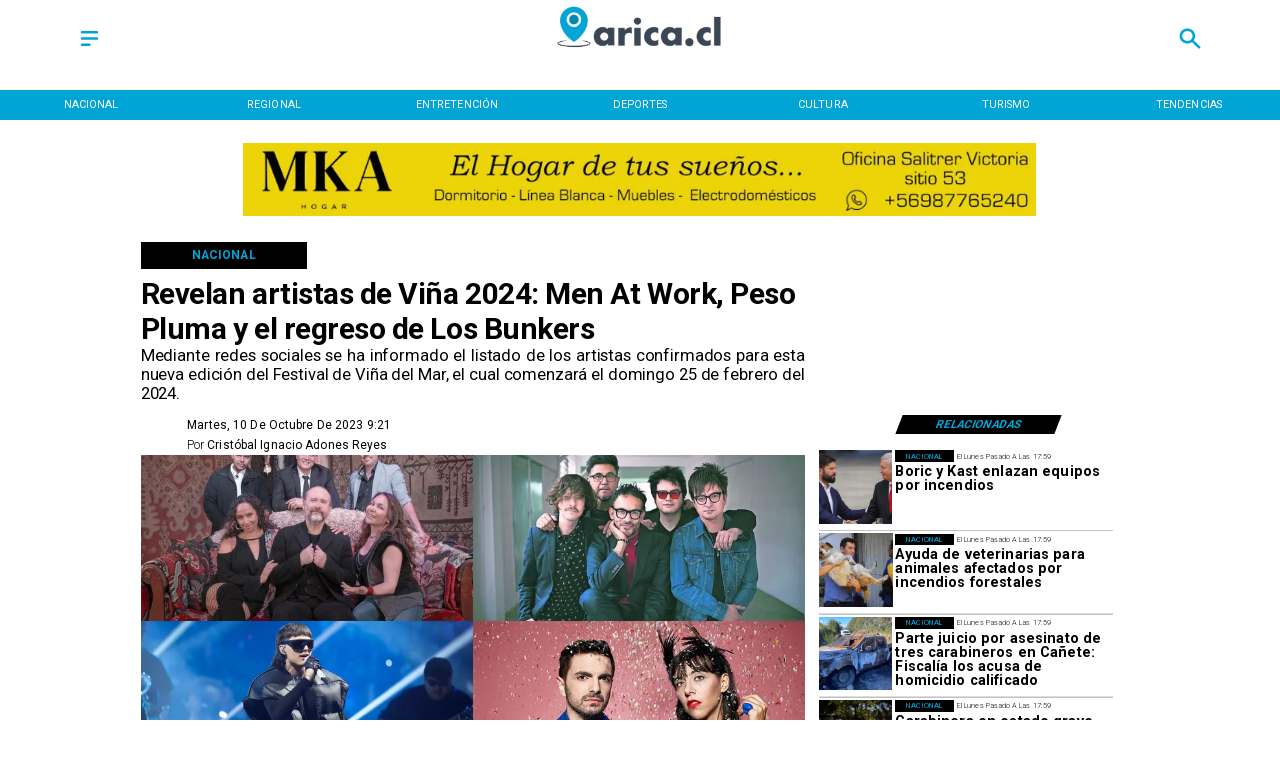

--- FILE ---
content_type: text/css
request_url: https://s3-mspro.nyc3.cdn.digitaloceanspaces.com/tenant/646c2232fdb17d000abd80c5/templates/64cd85a0dc3359e449dfb609/styles/publish/lg.css?v=1739805070
body_size: 5349
content:
.template-64cd85a0dc3359e449dfb609 .container-64cd8599dc335934e0dfb5cf,.template-64cd85a0dc3359e449dfb609 .container-64cd8599dc335934e0dfb5cf .component-840c7620-96ef-4346-bdaf-79d6df07e87f,.template-64cd85a0dc3359e449dfb609 .section-64cd8599dc33592870dfb5d1{position:sticky;top:0;z-index:200}.template-64cd85a0dc3359e449dfb609 .container-64cd8599dc335934e0dfb5cf .component-840c7620-96ef-4346-bdaf-79d6df07e87f .widget-5f23026b-4964-4591-af6e-b944784b78a8 .layerOne{background-color:var(--error)!important;height:100%;margin:0;min-height:0;min-width:0;padding:0;width:100%}.template-64cd85a0dc3359e449dfb609 .container-64cd8599dc335934e0dfb5cf .component-840c7620-96ef-4346-bdaf-79d6df07e87f .widget-af77cf41-47b1-4772-8664-b9aff91fdc38 .layerOne{color:var(--primary)!important;height:100%;height:2em;line-height:em;margin:0;min-height:0;min-width:0;padding:0;width:100%;width:2em}.template-64cd85a0dc3359e449dfb609 .container-64cd8599dc335934e0dfb5cf .component-840c7620-96ef-4346-bdaf-79d6df07e87f .widget-1d64914e-5e47-419b-8a10-8bf902ba02a3 .layerOne,.template-64cd85a0dc3359e449dfb609 .container-64cd8599dc335934e0dfb5cf .component-840c7620-96ef-4346-bdaf-79d6df07e87f .widget-a80e9beb-43da-4d05-8cd6-12f597b91dfa .layerOne{height:100%;margin:0;min-height:0;min-width:0;padding:0;width:100%}.template-64cd85a0dc3359e449dfb609 .container-64cd8599dc335934e0dfb5cf .component-840c7620-96ef-4346-bdaf-79d6df07e87f .widget-1d64914e-5e47-419b-8a10-8bf902ba02a3 .layerOne{color:var(--primary)!important;height:2em;width:2em}.template-64cd85a0dc3359e449dfb609 .container-64cd8599dc335934e0dfb5cf .component-3f744e21-0874-4a73-977f-22af84010b66{background-color:var(--primary)!important;position:sticky;top:0}.template-64cd85a0dc3359e449dfb609 .container-64cd8599dc335934e0dfb5cf .component-3f744e21-0874-4a73-977f-22af84010b66 .widget-430e61c7-de3f-4770-9e9d-c05d16eba9a6 .layerOne{color:var(--error)!important;font-family:var(--Primary);font-size:6em;height:100%;height:auto;margin:0;min-height:0;min-width:0;padding:0;text-transform:uppercase;white-space:nowrap;width:100%;width:auto}.template-64cd85a0dc3359e449dfb609 .container-64cd8599dc335934e0dfb5cf .component-3f744e21-0874-4a73-977f-22af84010b66 .widget-430e61c7-de3f-4770-9e9d-c05d16eba9a6 .layerTwo{align-items:center;display:flex;height:100%;justify-content:center;width:100%}.template-64cd85a0dc3359e449dfb609 .container-64cd8599dc335934e0dfb5cf .component-3f744e21-0874-4a73-977f-22af84010b66 .widget-430e61c7-de3f-4770-9e9d-c05d16eba9a6 .layerOne:hover{color:var(--secondary)!important;font-size:6em}.template-64cd85a0dc3359e449dfb609 .container-64cd859ddc335943e0dfb5ef .component-c4332558-a901-4ddb-aec3-e6357857fa9b .widget-30f7a344-2956-41d9-9927-a2af35d4e633 .layerOne{color:var(--primaryTitle)!important;font-family:var(--Heading);font-size:4.5em;font-weight:700;height:100%;height:auto;line-height:1.2em;margin:0;min-height:0;min-width:0;padding:0;text-align:start;width:100%;width:auto}.template-64cd85a0dc3359e449dfb609 .container-64cd859ddc335943e0dfb5ef .component-c4332558-a901-4ddb-aec3-e6357857fa9b .widget-30f7a344-2956-41d9-9927-a2af35d4e633 .layerTwo{align-items:center;display:flex;height:100%;justify-content:flex-start;width:100%}.template-64cd85a0dc3359e449dfb609 .container-64cd859ddc335943e0dfb5ef .component-c4332558-a901-4ddb-aec3-e6357857fa9b .widget-59980805-ae6a-42a8-aff0-221d95f2b2f2 .layerOne{color:var(--primaryTitle)!important;font-family:var(--Primary);font-size:2.5em;font-weight:400;height:100%;height:auto;line-height:1.2em;margin:0;min-height:0;min-width:0;padding:0;text-align:justify;width:100%;width:auto}.template-64cd85a0dc3359e449dfb609 .container-64cd859ddc335943e0dfb5ef .component-c4332558-a901-4ddb-aec3-e6357857fa9b .widget-59980805-ae6a-42a8-aff0-221d95f2b2f2 .layerTwo{align-items:center;display:flex;height:100%;justify-content:flex-start;width:100%}.template-64cd85a0dc3359e449dfb609 .container-64cd859ddc335943e0dfb5ef .component-c4332558-a901-4ddb-aec3-e6357857fa9b .widget-26b44d8d-1358-4626-a7f4-6ec403a8220c .layerOne{background-color:var(--secondary)!important;color:var(--primary)!important;font-family:var(--Primary);font-size:1.8em;font-weight:700;height:100%;height:auto;line-height:1em;margin:0;min-height:0;min-width:0;padding:0;text-align:center;text-transform:uppercase;white-space:nowrap;width:100%;width:auto}.template-64cd85a0dc3359e449dfb609 .container-64cd859ddc335943e0dfb5ef .component-c4332558-a901-4ddb-aec3-e6357857fa9b .widget-26b44d8d-1358-4626-a7f4-6ec403a8220c .layerTwo{align-items:center;background-color:var(--secondary)!important;display:flex;height:100%;justify-content:center;width:100%}.template-64cd85a0dc3359e449dfb609 .container-64cd859ddc335943e0dfb5ef .component-71ee8019-f33a-4adc-be80-7b9b8040718e .widget-4113ac1a-1a0f-4a08-baf7-2901d12ca0e2 .layerOne{background-color:var(--secondary)!important;color:var(--primary)!important;font-family:var(--Primary);font-size:3.5em;font-weight:700;height:100%;height:auto;margin:0;min-height:0;min-width:0;padding:0;text-transform:uppercase;transform:skew(-1turn);width:100%;width:auto}.template-64cd85a0dc3359e449dfb609 .container-64cd859ddc335943e0dfb5ef .component-71ee8019-f33a-4adc-be80-7b9b8040718e .widget-4113ac1a-1a0f-4a08-baf7-2901d12ca0e2 .layerTwo{align-items:center;background-color:var(--secondary)!important;display:flex;height:100%;justify-content:center;transform:skew(159deg);width:100%}.template-64cd85a0dc3359e449dfb609 .container-64cd859ddc335943e0dfb5ef .component-7d6d6036-03dd-45ce-9e1a-890482e8a7b9{padding-bottom:20px}.template-64cd85a0dc3359e449dfb609 .container-64cd859ddc335943e0dfb5ef .component-7d6d6036-03dd-45ce-9e1a-890482e8a7b9 .widget-2e524271-1551-4cc9-8037-89ef6a2d0804 .layerOne{height:100%;margin:0;min-height:0;min-width:0;padding:0;width:100%}.template-64cd85a0dc3359e449dfb609 .container-64cd859ddc335943e0dfb5ef .component-7d6d6036-03dd-45ce-9e1a-890482e8a7b9 .widget-2e524271-1551-4cc9-8037-89ef6a2d0804 .layerTwo{align-items:center;display:flex;height:100%;justify-content:center;width:100%}.template-64cd85a0dc3359e449dfb609 .container-64cd859ddc335943e0dfb5ef .component-7d6d6036-03dd-45ce-9e1a-890482e8a7b9 .widget-a3f13bb4-eb23-4a3b-a377-8c8bd9701ddb .layerOne{color:var(--secondary)!important;font-family:var(--Primary);font-size:1.8em;height:100%;height:auto;margin:0;min-height:0;min-width:0;padding:0;text-transform:capitalize;width:100%;width:auto}.template-64cd85a0dc3359e449dfb609 .container-64cd859ddc335943e0dfb5ef .component-7d6d6036-03dd-45ce-9e1a-890482e8a7b9 .widget-a3f13bb4-eb23-4a3b-a377-8c8bd9701ddb .layerTwo{align-items:center;display:flex;height:100%;justify-content:flex-start;width:100%}.template-64cd85a0dc3359e449dfb609 .container-64cd859ddc335943e0dfb5ef .component-7d6d6036-03dd-45ce-9e1a-890482e8a7b9 .widget-99014541-6e8a-46f2-bb74-cd793c35bfd1 .layerOne{color:var(--primaryTitle)!important;font-family:var(--Primary);font-size:1.8em;height:100%;height:auto;line-height:em;margin:0;min-height:0;min-width:0;padding:0;width:100%;width:auto}.template-64cd85a0dc3359e449dfb609 .container-64cd859ddc335943e0dfb5ef .component-7d6d6036-03dd-45ce-9e1a-890482e8a7b9 .widget-99014541-6e8a-46f2-bb74-cd793c35bfd1 .layerTwo{align-items:center;display:flex;height:100%;justify-content:flex-start;width:100%}.template-64cd85a0dc3359e449dfb609 .container-64cd859ddc335943e0dfb5ef .component-7d6d6036-03dd-45ce-9e1a-890482e8a7b9 .widget-32888c17-7d86-4f54-b66f-839af63c3eb4 .layerOne{color:var(--primaryTitle)!important;font-family:var(--Primary);font-size:1.8em;font-weight:300;height:100%;height:auto;line-height:em;margin:0;min-height:0;min-width:0;padding:0;width:100%;width:auto}.template-64cd85a0dc3359e449dfb609 .container-64cd859ddc335943e0dfb5ef .component-7d6d6036-03dd-45ce-9e1a-890482e8a7b9 .widget-32888c17-7d86-4f54-b66f-839af63c3eb4 .layerTwo{align-items:center;display:flex;height:100%;justify-content:flex-start;width:100%}.template-64cd85a0dc3359e449dfb609 .container-64cd859ddc335943e0dfb5ef .component-7d6d6036-03dd-45ce-9e1a-890482e8a7b9 .widget-e558f25f-ef87-40d3-8821-787edf9c38a9 .layerOne,.template-64cd85a0dc3359e449dfb609 .container-64cd859ddc335943e0dfb5ef .component-7d6d6036-03dd-45ce-9e1a-890482e8a7b9 .widget-f30e9347-26c7-416c-9b2f-a442ca274e6b .layerOne{height:100%;margin:0;min-height:0;min-width:0;padding:0;width:100%}.template-64cd85a0dc3359e449dfb609 .container-64cd859ddc335943e0dfb5ef .component-7d6d6036-03dd-45ce-9e1a-890482e8a7b9 .widget-f30e9347-26c7-416c-9b2f-a442ca274e6b .layerOne{color:#35508b}.template-64cd85a0dc3359e449dfb609 .container-64cd859ddc335943e0dfb5ef .component-7d6d6036-03dd-45ce-9e1a-890482e8a7b9 .widget-6861eff6-e341-4cd2-9ceb-8736d93b5c6a .layerOne{font-family:var(--Primary);font-size:1.8em;height:100%;height:auto;margin:0;min-height:0;min-width:0;padding:0;width:100%;width:auto}.template-64cd85a0dc3359e449dfb609 .container-64cd859ddc335943e0dfb5ef .component-7d6d6036-03dd-45ce-9e1a-890482e8a7b9 .widget-6861eff6-e341-4cd2-9ceb-8736d93b5c6a .layerTwo{align-items:center;display:flex;height:100%;justify-content:flex-start;width:100%}.template-64cd85a0dc3359e449dfb609 .container-64cd859ddc335943e0dfb5ef .component-7d6d6036-03dd-45ce-9e1a-890482e8a7b9 .widget-e350e649-e9e8-43ac-90b4-7bfc146d683e .layerOne{color:#1fa2f2;height:100%;margin:0;min-height:0;min-width:0;padding:0;width:100%}.template-64cd85a0dc3359e449dfb609 .container-64cd859ddc335943e0dfb5ef .component-7d6d6036-03dd-45ce-9e1a-890482e8a7b9 .widget-72c09e7f-88a4-4e1b-bd7a-8a2554ea9831 .layerOne{color:#30d366;height:100%;margin:0;min-height:0;min-width:0;padding:0;width:100%}.template-64cd85a0dc3359e449dfb609 .container-64cd859ddc335943e0dfb5ef .component-7d6d6036-03dd-45ce-9e1a-890482e8a7b9 .widget-d7524a1b-2f11-4ff2-8a49-08326f8fec0b .layerOne{color:#0c61b8;height:100%;margin:0;min-height:0;min-width:0;padding:0;width:100%}.template-64cd85a0dc3359e449dfb609 .container-64cd859ddc335943e0dfb5ef .component-7d6d6036-03dd-45ce-9e1a-890482e8a7b9 .widget-193b7eb9-bb5d-4853-9f19-c5aa1a3fe85c .layerOne{color:#26aaea;height:100%;margin:0;min-height:0;min-width:0;padding:0;width:100%}.template-64cd85a0dc3359e449dfb609 .container-64cd859ddc335943e0dfb5ef .component-8b76f798-ed90-4f5e-86b6-0ca6a43802d1{padding-bottom:20px}.template-64cd85a0dc3359e449dfb609 .container-64cd859ddc335943e0dfb5ef .component-8b76f798-ed90-4f5e-86b6-0ca6a43802d1 .widget-a0ebd116-8931-4bc4-8e90-5e45a4c60405 .layerOne{color:var(--primary)!important;font-family:var(--Primary);font-size:4em;font-weight:400;height:100%;line-height:1em;margin:0;min-height:0;min-width:0;padding:0;text-transform:uppercase;white-space:normal;width:100%}.template-64cd85a0dc3359e449dfb609 .container-64cd859ddc335943e0dfb5ef .component-8b76f798-ed90-4f5e-86b6-0ca6a43802d1 .widget-a0ebd116-8931-4bc4-8e90-5e45a4c60405 .layerTwo{align-items:center;display:flex;height:100%;justify-content:flex-start;width:100%}.template-64cd85a0dc3359e449dfb609 .container-64cd859ddc335943e0dfb5ef .component-8b76f798-ed90-4f5e-86b6-0ca6a43802d1 .widget-4d948acd-d417-45a7-820e-dcbdf8f678d1 .layerOne{color:var(--primaryTitle)!important;font-family:var(--Primary);font-size:2.9em;font-weight:300;height:100%;margin:0;min-height:0;min-width:0;padding:0;text-transform:uppercase;width:100%}.template-64cd85a0dc3359e449dfb609 .container-64cd859ddc335943e0dfb5ef .component-8b76f798-ed90-4f5e-86b6-0ca6a43802d1 .widget-4d948acd-d417-45a7-820e-dcbdf8f678d1 .layerTwo{align-items:center;display:flex;height:100%;justify-content:flex-start;width:100%}.template-64cd85a0dc3359e449dfb609 .container-64cd859ddc335943e0dfb5ef .component-8b76f798-ed90-4f5e-86b6-0ca6a43802d1 .widget-f33bdd76-40cb-413e-945d-1a3599f68b47 .layerOne{color:var(--primaryTitle)!important;font-family:var(--Heading);font-size:7em;font-weight:700;height:100%;height:auto;line-height:1.1em;margin:0;min-height:0;min-width:0;padding:0;padding-bottom:40px;width:100%;width:auto}.template-64cd85a0dc3359e449dfb609 .container-64cd859ddc335943e0dfb5ef .component-8b76f798-ed90-4f5e-86b6-0ca6a43802d1 .widget-f33bdd76-40cb-413e-945d-1a3599f68b47 .layerTwo{align-items:flex-start;display:flex;height:100%;justify-content:flex-start;width:100%}.template-64cd85a0dc3359e449dfb609 .container-64cd859ddc335943e0dfb5ef .component-8b76f798-ed90-4f5e-86b6-0ca6a43802d1 .widget-f33bdd76-40cb-413e-945d-1a3599f68b47 .layerOne:hover{color:var(--info)!important;font-family:var(--Heading);font-size:7em;height:auto;line-height:1.1em;width:auto}.template-64cd85a0dc3359e449dfb609 .container-64cd859ddc335943e0dfb5ef .component-8b76f798-ed90-4f5e-86b6-0ca6a43802d1 .widget-7d3e7f14-f546-4f37-9c6f-79c9201bc328 .layerOne{height:100%;margin:0;min-height:0;min-width:0;padding:0;width:100%}.template-64cd85a0dc3359e449dfb609 .container-64cd859ddc335943e0dfb5ef .component-482d487c-2436-467f-a5e9-f83c8943fa43 .widget-7b07b727-91b6-4379-a5bb-aa2c3909be39 .layerOne{height:100%;height:25em;margin:0;min-height:0;min-width:0;padding:0;width:100%;width:25em}.template-64cd85a0dc3359e449dfb609 .container-64cd859ddc335943e0dfb5ef .component-482d487c-2436-467f-a5e9-f83c8943fa43 .widget-7b07b727-91b6-4379-a5bb-aa2c3909be39 .layerTwo{align-items:center;display:flex;height:100%;justify-content:center;width:100%}.template-64cd85a0dc3359e449dfb609 .container-64cd859ddc335943e0dfb5ef .component-482d487c-2436-467f-a5e9-f83c8943fa43 .widget-076596b0-a92a-4b43-97e1-77a32fd859e5 .layerOne{color:var(--primaryTitle)!important;font-family:var(--Primary);font-size:2.5em;font-weight:300;height:100%;height:auto;line-height:em;margin:0;min-height:0;min-width:0;padding:0;text-align:start;text-transform:capitalize;width:100%;width:auto}.template-64cd85a0dc3359e449dfb609 .container-64cd859ddc335943e0dfb5ef .component-482d487c-2436-467f-a5e9-f83c8943fa43 .widget-076596b0-a92a-4b43-97e1-77a32fd859e5 .layerTwo{align-items:center;display:flex;height:100%;justify-content:flex-start;width:100%}.template-64cd85a0dc3359e449dfb609 .container-64cd859ddc335943e0dfb5ef .component-482d487c-2436-467f-a5e9-f83c8943fa43 .widget-c1c6806e-574c-4427-bc36-6be0d720d360 .layerOne{color:var(--primaryTitle)!important;font-family:var(--Primary);font-size:4.9em;font-style:normal;font-weight:700;height:100%;height:auto;line-height:1em;margin:0;min-height:0;min-width:0;padding:0;text-align:start;width:100%;width:auto}.template-64cd85a0dc3359e449dfb609 .container-64cd859ddc335943e0dfb5ef .component-482d487c-2436-467f-a5e9-f83c8943fa43 .widget-c1c6806e-574c-4427-bc36-6be0d720d360 .layerOne:hover{color:var(--info)!important;font-family:var(--Primary);font-size:4.9em;height:auto;line-height:1em;width:auto}.template-64cd85a0dc3359e449dfb609 .container-64cd859ddc335943e0dfb5ef .component-482d487c-2436-467f-a5e9-f83c8943fa43 .widget-7505638b-264c-4e2d-aab4-bcff2dc0734d .layerOne{background-color:var(--secondary)!important;color:var(--primary)!important;font-family:var(--Primary);font-size:2.5em;height:100%;height:auto;line-height:1em;margin:0;min-height:0;min-width:0;padding:0;text-transform:uppercase;white-space:nowrap;width:100%;width:auto}.template-64cd85a0dc3359e449dfb609 .container-64cd859ddc335943e0dfb5ef .component-482d487c-2436-467f-a5e9-f83c8943fa43 .widget-7505638b-264c-4e2d-aab4-bcff2dc0734d .layerTwo{align-items:center;background-color:var(--secondary)!important;display:flex;height:100%;justify-content:center;width:100%}.template-64cd85a0dc3359e449dfb609 .container-64cd859ddc335943e0dfb5ef .component-482d487c-2436-467f-a5e9-f83c8943fa43 .widget-86e8f607-131b-488d-82e9-0ec17fd78921 .layerOne{background-color:var(--success)!important;height:100%;height:.2em;margin:0;min-height:0;min-width:0;padding:0;width:100%}.template-64cd85a0dc3359e449dfb609 .container-64cd859ddc335943e0dfb5ef .component-b3c9c646-8efc-4e3b-8637-5ed2651e1331 .widget-7282159b-e9a1-48d1-8b0f-a47bffd2db3c .layerOne{color:var(--primaryTitle)!important;font-family:var(--Primary);font-size:2.5em;height:100%;margin:0;min-height:0;min-width:0;padding:0;text-align:justify;width:100%}.template-64cd85a0dc3359e449dfb609 .container-64cd859ddc335943e0dfb5ef .component-248b5b70-5973-42cf-a9aa-63b4081021ff .widget-8d809f8c-c8b9-4952-99ee-d6299ac49616 .layerOne{align-items:center;border:1px solid var(--primary);color:var(--primaryTitle)!important;display:flex;font-family:var(--Primary);font-size:5em;font-weight:400;height:100%;height:2em;justify-content:center;margin:0;min-height:0;min-width:0;padding:0;text-align:center;text-transform:uppercase;width:100%}.template-64cd85a0dc3359e449dfb609 .container-64cd859ddc335943e0dfb5ef .component-248b5b70-5973-42cf-a9aa-63b4081021ff .widget-8d809f8c-c8b9-4952-99ee-d6299ac49616 .layerOne:hover{background-color:var(--primary)!important;color:var(--secondaryTitle)!important}.template-64cd85a0dc3359e449dfb609 .container-64cd859ddc335943e0dfb5ef .component-7b75ce1c-c76a-4cbc-b70f-162db757d32f .widget-e16fe363-a47e-4197-9236-226a397f83d4 .layerOne{height:100%;margin:0;min-height:0;min-width:0;padding:0;width:100%}.template-64cd85a0dc3359e449dfb609 .container-64cd859ddc335943e0dfb5ef .component-bbfd8269-2386-4ef3-860a-583d221f52e6 .widget-e16fe363-a47e-4197-9236-226a397f83d4 .layerOne{height:100%;margin:0;min-height:0;min-width:0;padding:0;width:100%}.template-64cd85a0dc3359e449dfb609 .container-64cd859ddc3359baf3dfb5f3 .component-f1ca77b3-7e04-4f2c-81b4-54dc56052966{background:linear-gradient(90deg,var(--secondaryTitle) 100%,transparent 29%)}.template-64cd85a0dc3359e449dfb609 .container-64cd859ddc3359baf3dfb5f3 .component-f1ca77b3-7e04-4f2c-81b4-54dc56052966 .widget-c724733a-7867-4f8e-a52d-f57ffd94a83f .layerOne,.template-64cd85a0dc3359e449dfb609 .container-64cd859ddc3359baf3dfb5f3 .component-f1ca77b3-7e04-4f2c-81b4-54dc56052966 .widget-f0a8165d-c8ad-4706-abc6-959101735c52 .layerOne{height:100%;margin:0;min-height:0;min-width:0;padding:0;width:100%}.template-64cd85a0dc3359e449dfb609 .container-64cd859ddc3359baf3dfb5f3 .component-f1ca77b3-7e04-4f2c-81b4-54dc56052966 .widget-f0a8165d-c8ad-4706-abc6-959101735c52 .layerOne{background:linear-gradient(90deg,#000 29%,transparent)}.template-64cd85a0dc3359e449dfb609 .container-64cd859ddc3359baf3dfb5f3 .component-f1ca77b3-7e04-4f2c-81b4-54dc56052966 .widget-a07c6f4d-42ff-4468-808d-ac452f335a1e .layerOne{color:var(--error)!important;font-family:var(--Heading);font-size:3em;font-weight:700;height:100%;height:auto;line-height:1.2em;margin:0;min-height:0;min-width:0;padding:0;width:100%;width:auto}.template-64cd85a0dc3359e449dfb609 .container-64cd859ddc3359baf3dfb5f3 .component-f1ca77b3-7e04-4f2c-81b4-54dc56052966 .widget-a07c6f4d-42ff-4468-808d-ac452f335a1e .layerTwo{align-items:flex-start;display:flex;height:100%;justify-content:flex-start;width:100%}.template-64cd85a0dc3359e449dfb609 .container-64cd859ddc3359baf3dfb5f3 .component-f1ca77b3-7e04-4f2c-81b4-54dc56052966 .widget-10a4b33a-081c-4e53-964e-32a66af6a2f3 .layerOne{background-color:var(--primary)!important;height:100%;margin:0;min-height:0;min-width:0;padding:0;width:100%}.template-64cd85a0dc3359e449dfb609 .container-64cd859ddc3359baf3dfb5f3 .component-f1ca77b3-7e04-4f2c-81b4-54dc56052966 .widget-9c2a9bee-9081-4fec-baea-29d5b18a83c6 .layerOne{color:var(--error)!important;font-family:var(--Secondary);font-size:1.5em;font-weight:800;height:100%;height:auto;line-height:em;margin:0;min-height:0;min-width:0;padding:0;width:100%;width:auto}.template-64cd85a0dc3359e449dfb609 .container-64cd859ddc3359baf3dfb5f3 .component-f1ca77b3-7e04-4f2c-81b4-54dc56052966 .widget-9c2a9bee-9081-4fec-baea-29d5b18a83c6 .layerTwo{align-items:center;display:flex;height:100%;justify-content:center;width:100%}.template-64cd85a0dc3359e449dfb609 .container-64cd8599dc33592558dfb5d3 .component-ecfcc29d-0df0-415f-923b-b9963619bc7f .widget-22a1f2d6-b4ea-413d-8512-c84523930008 .layerOne{height:100%;margin:0;min-height:0;min-width:0;padding:0;width:100%}.template-64cd85a0dc3359e449dfb609 .container-64cd859ddc335984e7dfb5f5 .component-e9e2f719-9e39-43a0-a980-5795352479b4 .widget-7b07b727-91b6-4379-a5bb-aa2c3909be39 .layerOne{height:100%;height:25em;margin:0;min-height:0;min-width:0;padding:0;width:100%;width:25em}.template-64cd85a0dc3359e449dfb609 .container-64cd859ddc335984e7dfb5f5 .component-e9e2f719-9e39-43a0-a980-5795352479b4 .widget-7b07b727-91b6-4379-a5bb-aa2c3909be39 .layerTwo{align-items:center;display:flex;height:100%;justify-content:center;width:100%}.template-64cd85a0dc3359e449dfb609 .container-64cd859ddc335984e7dfb5f5 .component-e9e2f719-9e39-43a0-a980-5795352479b4 .widget-c1c6806e-574c-4427-bc36-6be0d720d360 .layerOne{color:var(--primaryTitle)!important;font-family:var(--Corporate);font-size:4.5em;font-style:normal;font-weight:900;height:100%;height:auto;line-height:1em;margin:0;min-height:0;min-width:0;padding:0;text-align:start;width:100%;width:auto}.template-64cd85a0dc3359e449dfb609 .container-64cd859ddc335984e7dfb5f5 .component-e9e2f719-9e39-43a0-a980-5795352479b4 .widget-c1c6806e-574c-4427-bc36-6be0d720d360 .layerOne:hover{color:var(--info)!important;font-size:nullem;height:auto;line-height:em;width:auto}.template-64cd85a0dc3359e449dfb609 .container-64cd859ddc335984e7dfb5f5 .component-e9e2f719-9e39-43a0-a980-5795352479b4 .widget-7505638b-264c-4e2d-aab4-bcff2dc0734d .layerOne{background-color:var(--primary)!important;color:var(--error)!important;font-family:var(--Primary);font-size:3em;height:100%;height:auto;line-height:1em;margin:0;margin-left:10px;margin-right:10px;min-height:0;min-width:0;padding:0;text-transform:uppercase;white-space:nowrap;width:100%;width:auto}.template-64cd85a0dc3359e449dfb609 .container-64cd859ddc335984e7dfb5f5 .component-e9e2f719-9e39-43a0-a980-5795352479b4 .widget-7505638b-264c-4e2d-aab4-bcff2dc0734d .layerTwo{align-items:center;background-color:var(--primary)!important;display:flex;height:100%;justify-content:center;width:100%}.template-64cd85a0dc3359e449dfb609 .container-64cd859ddc335984e7dfb5f5 .component-e9e2f719-9e39-43a0-a980-5795352479b4 .widget-86e8f607-131b-488d-82e9-0ec17fd78921 .layerOne{background-color:var(--success)!important;height:100%;height:.2em;margin:0;min-height:0;min-width:0;padding:0;width:100%}.template-64cd85a0dc3359e449dfb609 .container-64cd859ddc335984e7dfb5f5 .component-2d79a705-9d62-4278-816e-b1e76a13cd40 .widget-7b07b727-91b6-4379-a5bb-aa2c3909be39 .layerOne{height:100%;height:25em;margin:0;min-height:0;min-width:0;padding:0;width:100%;width:25em}.template-64cd85a0dc3359e449dfb609 .container-64cd859ddc335984e7dfb5f5 .component-2d79a705-9d62-4278-816e-b1e76a13cd40 .widget-7b07b727-91b6-4379-a5bb-aa2c3909be39 .layerTwo{align-items:center;display:flex;height:100%;justify-content:center;width:100%}.template-64cd85a0dc3359e449dfb609 .container-64cd859ddc335984e7dfb5f5 .component-2d79a705-9d62-4278-816e-b1e76a13cd40 .widget-c1c6806e-574c-4427-bc36-6be0d720d360 .layerOne{color:var(--primaryTitle)!important;font-family:var(--Corporate);font-size:4.5em;font-style:normal;font-weight:900;height:100%;height:auto;line-height:1em;margin:0;min-height:0;min-width:0;padding:0;text-align:start;width:100%;width:auto}.template-64cd85a0dc3359e449dfb609 .container-64cd859ddc335984e7dfb5f5 .component-2d79a705-9d62-4278-816e-b1e76a13cd40 .widget-c1c6806e-574c-4427-bc36-6be0d720d360 .layerOne:hover{color:var(--info)!important;font-size:nullem;height:auto;line-height:em;width:auto}.template-64cd85a0dc3359e449dfb609 .container-64cd859ddc335984e7dfb5f5 .component-2d79a705-9d62-4278-816e-b1e76a13cd40 .widget-7505638b-264c-4e2d-aab4-bcff2dc0734d .layerOne{background-color:var(--primary)!important;color:var(--error)!important;font-family:var(--Primary);font-size:3em;height:100%;height:auto;line-height:1em;margin:0;margin-left:10px;margin-right:10px;min-height:0;min-width:0;padding:0;text-transform:uppercase;white-space:nowrap;width:100%;width:auto}.template-64cd85a0dc3359e449dfb609 .container-64cd859ddc335984e7dfb5f5 .component-2d79a705-9d62-4278-816e-b1e76a13cd40 .widget-7505638b-264c-4e2d-aab4-bcff2dc0734d .layerTwo{align-items:center;background-color:var(--primary)!important;display:flex;height:100%;justify-content:center;width:100%}.template-64cd85a0dc3359e449dfb609 .container-64cd859ddc335984e7dfb5f5 .component-2d79a705-9d62-4278-816e-b1e76a13cd40 .widget-86e8f607-131b-488d-82e9-0ec17fd78921 .layerOne{background-color:var(--success)!important;height:100%;height:.2em;margin:0;min-height:0;min-width:0;padding:0;width:100%}.template-64cd85a0dc3359e449dfb609 .container-64cd859ddc335984e7dfb5f5 .component-a0f71f22-551b-42ff-aaf1-2181853509b6{padding-bottom:20px}.template-64cd85a0dc3359e449dfb609 .container-64cd859ddc335984e7dfb5f5 .component-a0f71f22-551b-42ff-aaf1-2181853509b6 .widget-c1c6806e-574c-4427-bc36-6be0d720d360 .layerOne{color:var(--primaryTitle)!important;font-family:var(--Primary);font-size:4em;font-weight:700;height:100%;height:auto;line-height:1em;margin:0;min-height:0;min-width:0;padding:0;width:100%;width:auto}.template-64cd85a0dc3359e449dfb609 .container-64cd859ddc335984e7dfb5f5 .component-a0f71f22-551b-42ff-aaf1-2181853509b6 .widget-c1c6806e-574c-4427-bc36-6be0d720d360 .layerTwo{align-items:flex-start;display:flex;height:100%;justify-content:flex-start;width:100%}.template-64cd85a0dc3359e449dfb609 .container-64cd859ddc335984e7dfb5f5 .component-a0f71f22-551b-42ff-aaf1-2181853509b6 .widget-c1c6806e-574c-4427-bc36-6be0d720d360 .layerOne:hover{color:var(--info)!important;font-family:var(--Primary);font-size:4em;height:auto;line-height:1em;width:auto}.template-64cd85a0dc3359e449dfb609 .container-64cd859ddc335984e7dfb5f5 .component-a0f71f22-551b-42ff-aaf1-2181853509b6 .widget-5adc5e38-1d95-4dae-b9ea-eee932d09912 .layerOne{background-color:var(--primary)!important;color:var(--error)!important;font-family:var(--Primary);font-size:2em;font-weight:400;height:100%;height:auto;line-height:em;margin:0;margin-left:10px;margin-right:10px;min-height:0;min-width:0;padding:0;text-align:center;text-transform:uppercase;white-space:nowrap;width:100%;width:auto}.template-64cd85a0dc3359e449dfb609 .container-64cd859ddc335984e7dfb5f5 .component-a0f71f22-551b-42ff-aaf1-2181853509b6 .widget-5adc5e38-1d95-4dae-b9ea-eee932d09912 .layerTwo{align-items:center;background-color:var(--primary)!important;display:flex;height:100%;justify-content:center;width:100%}.template-64cd85a0dc3359e449dfb609 .container-64cd859ddc335984e7dfb5f5 .component-a0f71f22-551b-42ff-aaf1-2181853509b6 .widget-ea41c084-b310-4fe4-809b-e4da3996bcdb .layerOne{height:100%;margin:0;min-height:0;min-width:0;padding:0;width:100%}.template-64cd85a0dc3359e449dfb609 .container-64cd859ddc335984e7dfb5f5 .component-2cbb4ac8-e36c-46fc-b5e9-9448044bbd19 .widget-a0ebd116-8931-4bc4-8e90-5e45a4c60405 .layerOne{color:var(--primary)!important;font-family:var(--Primary);font-size:3em;font-style:normal;height:100%;margin:0;min-height:0;min-width:0;padding:0;text-align:start;text-transform:uppercase;width:100%}.template-64cd85a0dc3359e449dfb609 .container-64cd859ddc335984e7dfb5f5 .component-2cbb4ac8-e36c-46fc-b5e9-9448044bbd19 .widget-a0ebd116-8931-4bc4-8e90-5e45a4c60405 .layerTwo{align-items:center;display:flex;justify-content:flex-start;width:100%}.template-64cd85a0dc3359e449dfb609 .container-64cd859ddc335984e7dfb5f5 .component-2cbb4ac8-e36c-46fc-b5e9-9448044bbd19 .widget-f33bdd76-40cb-413e-945d-1a3599f68b47 .layerOne{color:var(--primaryTitle)!important;font-family:var(--Heading);font-size:7em;font-weight:700;height:100%;height:auto;line-height:1em;margin:0;min-height:0;min-width:0;padding:0;padding-bottom:10px;width:100%;width:auto}.template-64cd85a0dc3359e449dfb609 .container-64cd859ddc335984e7dfb5f5 .component-2cbb4ac8-e36c-46fc-b5e9-9448044bbd19 .widget-f33bdd76-40cb-413e-945d-1a3599f68b47 .layerOne:hover{color:var(--primary)!important;font-family:var(--Heading);font-size:7em;font-weight:700;height:auto;line-height:1em;width:auto}.template-64cd85a0dc3359e449dfb609 .container-64cd859ddc335984e7dfb5f5 .component-2cbb4ac8-e36c-46fc-b5e9-9448044bbd19 .widget-8e5be570-1769-493f-8450-258773600be9 .layerOne{color:var(--primaryTitle)!important;font-family:var(--Primary);font-size:5em;font-weight:300;height:100%;height:auto;line-height:1.3em;margin:0;min-height:0;min-width:0;padding:0;padding-bottom:20px;text-align:justify;width:100%;width:auto}.template-64cd85a0dc3359e449dfb609 .container-64cd859ddc335984e7dfb5f5 .component-2cbb4ac8-e36c-46fc-b5e9-9448044bbd19 .widget-8e5be570-1769-493f-8450-258773600be9 .layerOne:hover{font-size:nullem;font-weight:300}.template-64cd85a0dc3359e449dfb609 .container-64cd859ddc335984e7dfb5f5 .component-2cbb4ac8-e36c-46fc-b5e9-9448044bbd19 .widget-d54c09fc-55f9-4f98-8cd6-8e5678a0b184 .layerOne{height:100%;margin:0;min-height:0;min-width:0;padding:0;width:100%}.template-64cd85a0dc3359e449dfb609 .container-64cd859ddc335984e7dfb5f5 .component-9feba095-6ccc-459b-b8e2-6ac345da1e05 .widget-1861b183-3a80-4abc-8080-c2e7c181182d .layerOne{background-color:#ddd;font-size:nullem;height:100%;height:.2em;margin:0;min-height:0;min-width:0;padding:0;width:100%}.template-64cd85a0dc3359e449dfb609 .container-64cd859ddc335984e7dfb5f5 .component-9feba095-6ccc-459b-b8e2-6ac345da1e05 .widget-1861b183-3a80-4abc-8080-c2e7c181182d .layerTwo{align-items:center;display:flex;height:100%;justify-content:center;width:100%}.template-64cd85a0dc3359e449dfb609 .container-64cd859ddc335984e7dfb5f5 .component-fe947a24-90ce-4ad0-8bee-7f94c4bee640 .widget-a0ebd116-8931-4bc4-8e90-5e45a4c60405 .layerOne{color:var(--primary)!important;font-family:var(--Primary);font-size:3em;font-style:normal;height:100%;margin:0;min-height:0;min-width:0;padding:0;text-align:start;text-transform:uppercase;width:100%}.template-64cd85a0dc3359e449dfb609 .container-64cd859ddc335984e7dfb5f5 .component-fe947a24-90ce-4ad0-8bee-7f94c4bee640 .widget-a0ebd116-8931-4bc4-8e90-5e45a4c60405 .layerTwo{align-items:center;display:flex;justify-content:flex-start;width:100%}.template-64cd85a0dc3359e449dfb609 .container-64cd859ddc335984e7dfb5f5 .component-fe947a24-90ce-4ad0-8bee-7f94c4bee640 .widget-f33bdd76-40cb-413e-945d-1a3599f68b47 .layerOne{color:var(--primaryTitle)!important;font-family:var(--Heading);font-size:7em;font-weight:700;height:100%;height:auto;line-height:1em;margin:0;min-height:0;min-width:0;padding:0;padding-bottom:10px;width:100%;width:auto}.template-64cd85a0dc3359e449dfb609 .container-64cd859ddc335984e7dfb5f5 .component-fe947a24-90ce-4ad0-8bee-7f94c4bee640 .widget-f33bdd76-40cb-413e-945d-1a3599f68b47 .layerOne:hover{color:var(--primary)!important;font-family:var(--Heading);font-size:7em;font-weight:700;height:auto;line-height:1em;width:auto}.template-64cd85a0dc3359e449dfb609 .container-64cd859ddc335984e7dfb5f5 .component-fe947a24-90ce-4ad0-8bee-7f94c4bee640 .widget-8e5be570-1769-493f-8450-258773600be9 .layerOne{color:var(--primaryTitle)!important;font-family:var(--Primary);font-size:5em;font-weight:300;height:100%;height:auto;line-height:1.3em;margin:0;min-height:0;min-width:0;padding:0;padding-bottom:20px;text-align:justify;width:100%;width:auto}.template-64cd85a0dc3359e449dfb609 .container-64cd859ddc335984e7dfb5f5 .component-fe947a24-90ce-4ad0-8bee-7f94c4bee640 .widget-8e5be570-1769-493f-8450-258773600be9 .layerOne:hover{font-size:nullem;font-weight:300}.template-64cd85a0dc3359e449dfb609 .container-64cd859ddc335984e7dfb5f5 .component-fe947a24-90ce-4ad0-8bee-7f94c4bee640 .widget-d54c09fc-55f9-4f98-8cd6-8e5678a0b184 .layerOne{height:100%;margin:0;min-height:0;min-width:0;padding:0;width:100%}.template-64cd85a0dc3359e449dfb609 .container-64cd859ddc335984e7dfb5f5 .component-759ef616-86ef-413b-9ed6-68507c440f19 .widget-1861b183-3a80-4abc-8080-c2e7c181182d .layerOne{background-color:#ddd;font-size:nullem;height:100%;height:.2em;margin:0;min-height:0;min-width:0;padding:0;width:100%}.template-64cd85a0dc3359e449dfb609 .container-64cd859ddc335984e7dfb5f5 .component-759ef616-86ef-413b-9ed6-68507c440f19 .widget-1861b183-3a80-4abc-8080-c2e7c181182d .layerTwo{align-items:center;display:flex;height:100%;justify-content:center;width:100%}.template-64cd85a0dc3359e449dfb609 .container-64cd859ddc335984e7dfb5f5 .component-104da7a6-a304-46e9-a331-64f469c07675 .widget-1861b183-3a80-4abc-8080-c2e7c181182d .layerOne{background-color:#ddd;font-size:nullem;height:100%;height:.2em;margin:0;min-height:0;min-width:0;padding:0;width:100%}.template-64cd85a0dc3359e449dfb609 .container-64cd859ddc335984e7dfb5f5 .component-104da7a6-a304-46e9-a331-64f469c07675 .widget-1861b183-3a80-4abc-8080-c2e7c181182d .layerTwo{align-items:center;display:flex;height:100%;justify-content:center;width:100%}.template-64cd85a0dc3359e449dfb609 .container-64cd859ddc335984e7dfb5f5 .component-74e5ad09-2031-4e5c-8514-2c0718d1a6ce .widget-4113ac1a-1a0f-4a08-baf7-2901d12ca0e2 .layerOne{background-color:var(--primary)!important;color:var(--error)!important;font-family:var(--Primary);font-size:3.5em;font-weight:700;height:100%;height:auto;margin:0;min-height:0;min-width:0;padding:0;text-transform:uppercase;transform:skew(-1turn);width:100%;width:auto}.template-64cd85a0dc3359e449dfb609 .container-64cd859ddc335984e7dfb5f5 .component-74e5ad09-2031-4e5c-8514-2c0718d1a6ce .widget-4113ac1a-1a0f-4a08-baf7-2901d12ca0e2 .layerTwo{align-items:center;background-color:var(--primary)!important;display:flex;height:100%;justify-content:center;transform:skew(159deg);width:100%}.template-64cd85a0dc3359e449dfb609 .container-64cd859ddc335984e7dfb5f5 .component-8b9f9b91-8180-49d2-a38d-896d36a108da .widget-4113ac1a-1a0f-4a08-baf7-2901d12ca0e2 .layerOne{background-color:var(--primary)!important;color:var(--error)!important;font-family:var(--Primary);font-size:3.5em;font-weight:700;height:100%;height:auto;margin:0;min-height:0;min-width:0;padding:0;text-transform:uppercase;transform:skew(-1turn);width:100%;width:auto}.template-64cd85a0dc3359e449dfb609 .container-64cd859ddc335984e7dfb5f5 .component-8b9f9b91-8180-49d2-a38d-896d36a108da .widget-4113ac1a-1a0f-4a08-baf7-2901d12ca0e2 .layerTwo{align-items:center;background-color:var(--primary)!important;display:flex;height:100%;justify-content:center;transform:skew(159deg);width:100%}.template-64cd85a0dc3359e449dfb609 .container-64cd859ddc335984e7dfb5f5 .component-3291c2e8-daf6-4908-8eb6-f326198c5b9f .widget-1861b183-3a80-4abc-8080-c2e7c181182d .layerOne{background-color:#ddd;font-size:nullem;height:100%;height:.2em;margin:0;min-height:0;min-width:0;padding:0;width:100%}.template-64cd85a0dc3359e449dfb609 .container-64cd859ddc335984e7dfb5f5 .component-3291c2e8-daf6-4908-8eb6-f326198c5b9f .widget-1861b183-3a80-4abc-8080-c2e7c181182d .layerTwo{align-items:center;display:flex;height:100%;justify-content:center;width:100%}.template-64cd85a0dc3359e449dfb609 .container-64cd859ddc335984e7dfb5f5 .component-17c90e7f-25ea-4e7d-a571-c4574eacc960 .widget-4113ac1a-1a0f-4a08-baf7-2901d12ca0e2 .layerOne{background-color:var(--primary)!important;color:var(--error)!important;font-family:var(--Primary);font-size:3.5em;font-weight:700;height:100%;height:auto;margin:0;min-height:0;min-width:0;padding:0;text-transform:uppercase;transform:skew(-1turn);width:100%;width:auto}.template-64cd85a0dc3359e449dfb609 .container-64cd859ddc335984e7dfb5f5 .component-17c90e7f-25ea-4e7d-a571-c4574eacc960 .widget-4113ac1a-1a0f-4a08-baf7-2901d12ca0e2 .layerTwo{align-items:center;background-color:var(--primary)!important;display:flex;height:100%;justify-content:center;transform:skew(159deg);width:100%}.template-64cd85a0dc3359e449dfb609 .container-670545cccf59053bae4fc723{background-attachment:scroll;background-image:url(https://s3-mspro.nyc3.digitaloceanspaces.com/tenant/5f2da07961acd87f51b057f5/mediaLibrary/photo/33a13436-a3c2-4ecf-a26e-268aa18c399a.jpg);background-position:top;background-repeat:no-repeat;background-size:contain;background-size:100%;-o-object-fit:contain;object-fit:contain}.template-64cd85a0dc3359e449dfb609 .container-670545cccf59053bae4fc723 .component-751a7b78-6480-43cb-b2f8-67852ada537d .widget-d60b6f02-20f2-4ae3-9818-5d0be1ab4ff9 .layerOne{background:linear-gradient(90deg,#00000098 10%,#33333397 80%);border-bottom-left-radius:5px;border-bottom-right-radius:5px;border-top-left-radius:5px;border-top-right-radius:5px;box-shadow:0 0 5px 0 #00000071;height:100%;margin:0;min-height:0;min-width:0;padding:0;width:100%}.template-64cd85a0dc3359e449dfb609 .container-670545cccf59053bae4fc723 .component-751a7b78-6480-43cb-b2f8-67852ada537d .widget-3fd1188e-d97a-4684-a444-128415c522e2 .layerOne{border-top-left-radius:5px;border-top-right-radius:5px;height:100%;margin:0;min-height:0;min-width:0;padding:0;width:100%}.template-64cd85a0dc3359e449dfb609 .container-670545cccf59053bae4fc723 .component-751a7b78-6480-43cb-b2f8-67852ada537d .widget-ac1b3ffb-20a4-4747-9b99-25d394224d61 .layerOne{background-color:var(--secondary)!important;height:100%;margin:0;min-height:0;min-width:0;padding:0;width:100%;width:.5em}.template-64cd85a0dc3359e449dfb609 .container-670545cccf59053bae4fc723 .component-751a7b78-6480-43cb-b2f8-67852ada537d .widget-b74f3bd4-00d9-42e6-b1f5-12782b45b85c .layerOne{color:#fff;font-family:var(--Primary);font-size:5.5em;font-weight:500;height:100%;height:auto;line-height:1em;margin:0;min-height:0;min-width:0;padding:0;width:100%;width:auto}.template-64cd85a0dc3359e449dfb609 .container-670545cccf59053bae4fc723 .component-751a7b78-6480-43cb-b2f8-67852ada537d .widget-b74f3bd4-00d9-42e6-b1f5-12782b45b85c .layerTwo{align-items:center;display:flex;height:100%;justify-content:flex-start;width:100%}.template-64cd85a0dc3359e449dfb609 .container-670545cccf59053bae4fc723 .component-751a7b78-6480-43cb-b2f8-67852ada537d .widget-742ae46c-ea1c-4c5a-b0f9-8318f6e5ce62 .layerOne{box-shadow:1px 1px 1px 1px #000;color:#fff;height:100%;margin:0;min-height:0;min-width:0;padding:0;text-shadow:2px 2px 2px #000;width:100%}.template-64cd85a0dc3359e449dfb609 .container-670545cccf59053bae4fc723 .component-fe455456-444d-457e-8ee9-e3736049284b .widget-3b82ac7f-a165-4d45-9875-d3c7fdeb9cb0 .layerOne{background:linear-gradient(90deg,#00000098 20%,transparent 80%);height:100%;margin:0;min-height:0;min-width:0;padding:0;width:100%}.template-64cd85a0dc3359e449dfb609 .container-670545cccf59053bae4fc723 .component-fe455456-444d-457e-8ee9-e3736049284b .widget-284afc34-db1b-4c36-ad04-3518b15ae9c8 .layerOne{color:#fff;font-family:var(--Poppins);font-size:2.5em;font-weight:600;height:100%;line-height:1.6em;margin:0;min-height:0;min-width:0;padding:0;width:100%}.template-64cd85a0dc3359e449dfb609 .container-64cd859edc33593e3edfb5f7 .component-8ccfe15c-1c44-4b05-8ccd-a35e4dc14d6b .widget-9073b398-e360-4565-8add-f8ecf9c48397 .layerOne{height:100%;margin:0;min-height:0;min-width:0;padding:0;width:100%}.template-64cd85a0dc3359e449dfb609 .container-64cd859edc33593e3edfb5f7 .component-8ccfe15c-1c44-4b05-8ccd-a35e4dc14d6b .widget-36469400-0d78-4e07-9028-d54c91c062a3 .layerOne{background:linear-gradient(0deg,#000,transparent 80%);height:100%;margin:0;min-height:0;min-width:0;padding:0;width:100%}.template-64cd85a0dc3359e449dfb609 .container-64cd859edc33593e3edfb5f7 .component-8ccfe15c-1c44-4b05-8ccd-a35e4dc14d6b .widget-ac71f15c-3b4b-45cd-96a2-20776e95c344 .layerOne{color:var(--error)!important;font-family:var(--Corporate);font-size:5.5em;font-weight:900;height:100%;height:auto;line-height:1em;margin:0;min-height:0;min-width:0;padding:0;text-align:start;width:100%;width:auto}.template-64cd85a0dc3359e449dfb609 .container-64cd859edc33593e3edfb5f7 .component-8ccfe15c-1c44-4b05-8ccd-a35e4dc14d6b .widget-ac71f15c-3b4b-45cd-96a2-20776e95c344 .layerOne:hover{color:var(--primary)!important;font-family:var(--Secondary);font-size:5.5em;height:auto;line-height:1em;width:auto}.template-64cd85a0dc3359e449dfb609 .container-64cd859edc33593e3edfb5f7 .component-8ccfe15c-1c44-4b05-8ccd-a35e4dc14d6b .widget-5e2d4dac-e171-45bb-822d-e476a952b130 .layerOne{color:var(--error)!important;font-family:var(--Primary);font-size:2em;font-weight:400;height:100%;height:auto;line-height:1em;margin:0;margin-left:10px;margin-right:10px;min-height:0;min-width:0;padding:0;text-align:center;text-transform:uppercase;white-space:nowrap;width:100%;width:auto}.template-64cd85a0dc3359e449dfb609 .container-64cd859edc33593e3edfb5f7 .component-8ccfe15c-1c44-4b05-8ccd-a35e4dc14d6b .widget-5e2d4dac-e171-45bb-822d-e476a952b130 .layerTwo{align-items:center;background-color:var(--primary)!important;display:flex;height:100%;justify-content:flex-start;width:100%}.template-64cd85a0dc3359e449dfb609 .container-64cd859edc33593e3edfb5f7 .component-5687517c-b3c5-4534-9530-d94720aeea02 .widget-a0ebd116-8931-4bc4-8e90-5e45a4c60405 .layerOne{color:var(--primary)!important;font-family:var(--Primary);font-size:4em;font-weight:400;height:100%;line-height:1em;margin:0;min-height:0;min-width:0;padding:0;text-transform:uppercase;white-space:normal;width:100%}.template-64cd85a0dc3359e449dfb609 .container-64cd859edc33593e3edfb5f7 .component-5687517c-b3c5-4534-9530-d94720aeea02 .widget-a0ebd116-8931-4bc4-8e90-5e45a4c60405 .layerTwo{align-items:center;display:flex;height:100%;justify-content:flex-start;width:100%}.template-64cd85a0dc3359e449dfb609 .container-64cd859edc33593e3edfb5f7 .component-5687517c-b3c5-4534-9530-d94720aeea02 .widget-f33bdd76-40cb-413e-945d-1a3599f68b47 .layerOne{color:var(--primaryTitle)!important;font-family:var(--Corporate);font-size:7em;font-weight:900;height:100%;height:auto;line-height:1em;margin:0;min-height:0;min-width:0;padding:0;padding-bottom:40px;width:100%;width:auto}.template-64cd85a0dc3359e449dfb609 .container-64cd859edc33593e3edfb5f7 .component-5687517c-b3c5-4534-9530-d94720aeea02 .widget-f33bdd76-40cb-413e-945d-1a3599f68b47 .layerTwo{align-items:flex-start;display:flex;height:100%;justify-content:flex-start;width:100%}.template-64cd85a0dc3359e449dfb609 .container-64cd859edc33593e3edfb5f7 .component-5687517c-b3c5-4534-9530-d94720aeea02 .widget-f33bdd76-40cb-413e-945d-1a3599f68b47 .layerOne:hover{color:var(--info)!important;font-family:var(--Corporate);font-size:7em;height:auto;line-height:1em;width:auto}.template-64cd85a0dc3359e449dfb609 .container-64cd859edc33593e3edfb5f7 .component-5687517c-b3c5-4534-9530-d94720aeea02 .widget-7d3e7f14-f546-4f37-9c6f-79c9201bc328 .layerOne{height:100%;margin:0;min-height:0;min-width:0;padding:0;width:100%}.template-64cd85a0dc3359e449dfb609 .container-64cd859edc33593e3edfb5f7 .component-9587c1c6-f6d2-4403-9c2a-a63b20a362a7 .widget-1861b183-3a80-4abc-8080-c2e7c181182d .layerOne{background-color:#ddd;font-size:nullem;height:100%;height:.2em;margin:0;min-height:0;min-width:0;padding:0;width:100%}.template-64cd85a0dc3359e449dfb609 .container-64cd859edc33593e3edfb5f7 .component-9587c1c6-f6d2-4403-9c2a-a63b20a362a7 .widget-1861b183-3a80-4abc-8080-c2e7c181182d .layerTwo{align-items:center;display:flex;height:100%;justify-content:center;width:100%}.template-64cd85a0dc3359e449dfb609 .container-64cd859edc33593e3edfb5f7 .component-d0615336-0d14-4909-a2c3-543ca780312c .widget-4113ac1a-1a0f-4a08-baf7-2901d12ca0e2 .layerOne{background-color:var(--primary)!important;color:var(--error)!important;font-family:var(--Primary);font-size:3.5em;font-weight:700;height:100%;height:auto;margin:0;min-height:0;min-width:0;padding:0;text-transform:uppercase;transform:skew(-1turn);width:100%;width:auto}.template-64cd85a0dc3359e449dfb609 .container-64cd859edc33593e3edfb5f7 .component-d0615336-0d14-4909-a2c3-543ca780312c .widget-4113ac1a-1a0f-4a08-baf7-2901d12ca0e2 .layerTwo{align-items:center;background-color:var(--primary)!important;display:flex;height:100%;justify-content:center;transform:skew(159deg);width:100%}.template-64cd85a0dc3359e449dfb609 .container-64cd859edc3359ecf5dfb5f9 .component-8ccfe15c-1c44-4b05-8ccd-a35e4dc14d6b .widget-9073b398-e360-4565-8add-f8ecf9c48397 .layerOne{height:100%;margin:0;min-height:0;min-width:0;padding:0;width:100%}.template-64cd85a0dc3359e449dfb609 .container-64cd859edc3359ecf5dfb5f9 .component-8ccfe15c-1c44-4b05-8ccd-a35e4dc14d6b .widget-36469400-0d78-4e07-9028-d54c91c062a3 .layerOne{background:linear-gradient(0deg,#000,transparent 80%);height:100%;margin:0;min-height:0;min-width:0;padding:0;width:100%}.template-64cd85a0dc3359e449dfb609 .container-64cd859edc3359ecf5dfb5f9 .component-8ccfe15c-1c44-4b05-8ccd-a35e4dc14d6b .widget-ac71f15c-3b4b-45cd-96a2-20776e95c344 .layerOne{color:var(--error)!important;font-family:var(--Corporate);font-size:5.5em;font-weight:900;height:100%;height:auto;line-height:1em;margin:0;min-height:0;min-width:0;padding:0;text-align:start;width:100%;width:auto}.template-64cd85a0dc3359e449dfb609 .container-64cd859edc3359ecf5dfb5f9 .component-8ccfe15c-1c44-4b05-8ccd-a35e4dc14d6b .widget-ac71f15c-3b4b-45cd-96a2-20776e95c344 .layerOne:hover{color:var(--primary)!important;font-family:var(--Secondary);font-size:5.5em;height:auto;line-height:1em;width:auto}.template-64cd85a0dc3359e449dfb609 .container-64cd859edc3359ecf5dfb5f9 .component-8ccfe15c-1c44-4b05-8ccd-a35e4dc14d6b .widget-5e2d4dac-e171-45bb-822d-e476a952b130 .layerOne{color:var(--error)!important;font-family:var(--Primary);font-size:2em;font-weight:400;height:100%;height:auto;line-height:1em;margin:0;margin-left:10px;margin-right:10px;min-height:0;min-width:0;padding:0;text-align:center;text-transform:uppercase;white-space:nowrap;width:100%;width:auto}.template-64cd85a0dc3359e449dfb609 .container-64cd859edc3359ecf5dfb5f9 .component-8ccfe15c-1c44-4b05-8ccd-a35e4dc14d6b .widget-5e2d4dac-e171-45bb-822d-e476a952b130 .layerTwo{align-items:center;background-color:var(--primary)!important;display:flex;height:100%;justify-content:flex-start;width:100%}.template-64cd85a0dc3359e449dfb609 .container-64cd859edc3359ecf5dfb5f9 .component-5687517c-b3c5-4534-9530-d94720aeea02 .widget-a0ebd116-8931-4bc4-8e90-5e45a4c60405 .layerOne{color:var(--primary)!important;font-family:var(--Primary);font-size:4em;font-weight:400;height:100%;line-height:1em;margin:0;min-height:0;min-width:0;padding:0;text-transform:uppercase;white-space:normal;width:100%}.template-64cd85a0dc3359e449dfb609 .container-64cd859edc3359ecf5dfb5f9 .component-5687517c-b3c5-4534-9530-d94720aeea02 .widget-a0ebd116-8931-4bc4-8e90-5e45a4c60405 .layerTwo{align-items:center;display:flex;height:100%;justify-content:flex-start;width:100%}.template-64cd85a0dc3359e449dfb609 .container-64cd859edc3359ecf5dfb5f9 .component-5687517c-b3c5-4534-9530-d94720aeea02 .widget-f33bdd76-40cb-413e-945d-1a3599f68b47 .layerOne{color:var(--primaryTitle)!important;font-family:var(--Corporate);font-size:7em;font-weight:900;height:100%;height:auto;line-height:1em;margin:0;min-height:0;min-width:0;padding:0;padding-bottom:40px;width:100%;width:auto}.template-64cd85a0dc3359e449dfb609 .container-64cd859edc3359ecf5dfb5f9 .component-5687517c-b3c5-4534-9530-d94720aeea02 .widget-f33bdd76-40cb-413e-945d-1a3599f68b47 .layerTwo{align-items:flex-start;display:flex;height:100%;justify-content:flex-start;width:100%}.template-64cd85a0dc3359e449dfb609 .container-64cd859edc3359ecf5dfb5f9 .component-5687517c-b3c5-4534-9530-d94720aeea02 .widget-f33bdd76-40cb-413e-945d-1a3599f68b47 .layerOne:hover{color:var(--info)!important;font-family:var(--Corporate);font-size:7em;height:auto;line-height:1em;width:auto}.template-64cd85a0dc3359e449dfb609 .container-64cd859edc3359ecf5dfb5f9 .component-5687517c-b3c5-4534-9530-d94720aeea02 .widget-7d3e7f14-f546-4f37-9c6f-79c9201bc328 .layerOne{height:100%;margin:0;min-height:0;min-width:0;padding:0;width:100%}.template-64cd85a0dc3359e449dfb609 .container-64cd859edc3359ecf5dfb5f9 .component-c1e23f2c-72d5-404d-86a2-ee6fb5013bcd .widget-1861b183-3a80-4abc-8080-c2e7c181182d .layerOne{background-color:#ddd;font-size:nullem;height:100%;height:.2em;margin:0;min-height:0;min-width:0;padding:0;width:100%}.template-64cd85a0dc3359e449dfb609 .container-64cd859edc3359ecf5dfb5f9 .component-c1e23f2c-72d5-404d-86a2-ee6fb5013bcd .widget-1861b183-3a80-4abc-8080-c2e7c181182d .layerTwo{align-items:center;display:flex;height:100%;justify-content:center;width:100%}.template-64cd85a0dc3359e449dfb609 .container-64cd859edc3359ecf5dfb5f9 .component-c36e18d7-a6e6-4133-82ec-a82a7cbc384b .widget-4113ac1a-1a0f-4a08-baf7-2901d12ca0e2 .layerOne{background-color:var(--primary)!important;color:var(--error)!important;font-family:var(--Primary);font-size:3.5em;font-weight:700;height:100%;height:auto;margin:0;min-height:0;min-width:0;padding:0;text-transform:uppercase;transform:skew(-1turn);width:100%;width:auto}.template-64cd85a0dc3359e449dfb609 .container-64cd859edc3359ecf5dfb5f9 .component-c36e18d7-a6e6-4133-82ec-a82a7cbc384b .widget-4113ac1a-1a0f-4a08-baf7-2901d12ca0e2 .layerTwo{align-items:center;background-color:var(--primary)!important;display:flex;height:100%;justify-content:center;transform:skew(159deg);width:100%}.template-64cd85a0dc3359e449dfb609 .container-64cd859edc3359036adfb5fb .component-8ccfe15c-1c44-4b05-8ccd-a35e4dc14d6b .widget-9073b398-e360-4565-8add-f8ecf9c48397 .layerOne{height:100%;margin:0;min-height:0;min-width:0;padding:0;width:100%}.template-64cd85a0dc3359e449dfb609 .container-64cd859edc3359036adfb5fb .component-8ccfe15c-1c44-4b05-8ccd-a35e4dc14d6b .widget-36469400-0d78-4e07-9028-d54c91c062a3 .layerOne{background:linear-gradient(0deg,#000,transparent 80%);height:100%;margin:0;min-height:0;min-width:0;padding:0;width:100%}.template-64cd85a0dc3359e449dfb609 .container-64cd859edc3359036adfb5fb .component-8ccfe15c-1c44-4b05-8ccd-a35e4dc14d6b .widget-ac71f15c-3b4b-45cd-96a2-20776e95c344 .layerOne{color:var(--error)!important;font-family:var(--Corporate);font-size:5.5em;font-weight:900;height:100%;height:auto;line-height:1em;margin:0;min-height:0;min-width:0;padding:0;text-align:start;width:100%;width:auto}.template-64cd85a0dc3359e449dfb609 .container-64cd859edc3359036adfb5fb .component-8ccfe15c-1c44-4b05-8ccd-a35e4dc14d6b .widget-ac71f15c-3b4b-45cd-96a2-20776e95c344 .layerOne:hover{color:var(--primary)!important;font-family:var(--Secondary);font-size:5.5em;height:auto;line-height:1em;width:auto}.template-64cd85a0dc3359e449dfb609 .container-64cd859edc3359036adfb5fb .component-8ccfe15c-1c44-4b05-8ccd-a35e4dc14d6b .widget-5e2d4dac-e171-45bb-822d-e476a952b130 .layerOne{color:var(--error)!important;font-family:var(--Primary);font-size:2em;font-weight:400;height:100%;height:auto;line-height:1em;margin:0;margin-left:10px;margin-right:10px;min-height:0;min-width:0;padding:0;text-align:center;text-transform:uppercase;white-space:nowrap;width:100%;width:auto}.template-64cd85a0dc3359e449dfb609 .container-64cd859edc3359036adfb5fb .component-8ccfe15c-1c44-4b05-8ccd-a35e4dc14d6b .widget-5e2d4dac-e171-45bb-822d-e476a952b130 .layerTwo{align-items:center;background-color:var(--primary)!important;display:flex;height:100%;justify-content:flex-start;width:100%}.template-64cd85a0dc3359e449dfb609 .container-64cd859edc3359036adfb5fb .component-5687517c-b3c5-4534-9530-d94720aeea02 .widget-a0ebd116-8931-4bc4-8e90-5e45a4c60405 .layerOne{color:var(--primary)!important;font-family:var(--Primary);font-size:4em;font-weight:400;height:100%;line-height:1em;margin:0;min-height:0;min-width:0;padding:0;text-transform:uppercase;white-space:normal;width:100%}.template-64cd85a0dc3359e449dfb609 .container-64cd859edc3359036adfb5fb .component-5687517c-b3c5-4534-9530-d94720aeea02 .widget-a0ebd116-8931-4bc4-8e90-5e45a4c60405 .layerTwo{align-items:center;display:flex;height:100%;justify-content:flex-start;width:100%}.template-64cd85a0dc3359e449dfb609 .container-64cd859edc3359036adfb5fb .component-5687517c-b3c5-4534-9530-d94720aeea02 .widget-f33bdd76-40cb-413e-945d-1a3599f68b47 .layerOne{color:var(--primaryTitle)!important;font-family:var(--Corporate);font-size:7em;font-weight:900;height:100%;height:auto;line-height:1em;margin:0;min-height:0;min-width:0;padding:0;padding-bottom:40px;width:100%;width:auto}.template-64cd85a0dc3359e449dfb609 .container-64cd859edc3359036adfb5fb .component-5687517c-b3c5-4534-9530-d94720aeea02 .widget-f33bdd76-40cb-413e-945d-1a3599f68b47 .layerTwo{align-items:flex-start;display:flex;height:100%;justify-content:flex-start;width:100%}.template-64cd85a0dc3359e449dfb609 .container-64cd859edc3359036adfb5fb .component-5687517c-b3c5-4534-9530-d94720aeea02 .widget-f33bdd76-40cb-413e-945d-1a3599f68b47 .layerOne:hover{color:var(--info)!important;font-family:var(--Corporate);font-size:7em;height:auto;line-height:1em;width:auto}.template-64cd85a0dc3359e449dfb609 .container-64cd859edc3359036adfb5fb .component-5687517c-b3c5-4534-9530-d94720aeea02 .widget-7d3e7f14-f546-4f37-9c6f-79c9201bc328 .layerOne{height:100%;margin:0;min-height:0;min-width:0;padding:0;width:100%}.template-64cd85a0dc3359e449dfb609 .container-64cd859edc3359036adfb5fb .component-cecc4d7a-2798-4016-b3df-067312b88b12 .widget-1861b183-3a80-4abc-8080-c2e7c181182d .layerOne{background-color:#ddd;font-size:nullem;height:100%;height:.2em;margin:0;min-height:0;min-width:0;padding:0;width:100%}.template-64cd85a0dc3359e449dfb609 .container-64cd859edc3359036adfb5fb .component-cecc4d7a-2798-4016-b3df-067312b88b12 .widget-1861b183-3a80-4abc-8080-c2e7c181182d .layerTwo{align-items:center;display:flex;height:100%;justify-content:center;width:100%}.template-64cd85a0dc3359e449dfb609 .container-64cd859edc3359036adfb5fb .component-eb86efcf-e449-40e2-898c-f78a3648784b .widget-4113ac1a-1a0f-4a08-baf7-2901d12ca0e2 .layerOne{background-color:var(--primary)!important;color:var(--error)!important;font-family:var(--Primary);font-size:3.5em;font-weight:700;height:100%;height:auto;margin:0;min-height:0;min-width:0;padding:0;text-transform:uppercase;transform:skew(-1turn);width:100%;width:auto}.template-64cd85a0dc3359e449dfb609 .container-64cd859edc3359036adfb5fb .component-eb86efcf-e449-40e2-898c-f78a3648784b .widget-4113ac1a-1a0f-4a08-baf7-2901d12ca0e2 .layerTwo{align-items:center;background-color:var(--primary)!important;display:flex;height:100%;justify-content:center;transform:skew(159deg);width:100%}.template-64cd85a0dc3359e449dfb609 .container-64cd859fdc33598ea5dfb5ff .component-8ccfe15c-1c44-4b05-8ccd-a35e4dc14d6b .widget-9073b398-e360-4565-8add-f8ecf9c48397 .layerOne{height:100%;margin:0;min-height:0;min-width:0;padding:0;width:100%}.template-64cd85a0dc3359e449dfb609 .container-64cd859fdc33598ea5dfb5ff .component-8ccfe15c-1c44-4b05-8ccd-a35e4dc14d6b .widget-36469400-0d78-4e07-9028-d54c91c062a3 .layerOne{background:linear-gradient(0deg,#000,transparent 80%);height:100%;margin:0;min-height:0;min-width:0;padding:0;width:100%}.template-64cd85a0dc3359e449dfb609 .container-64cd859fdc33598ea5dfb5ff .component-8ccfe15c-1c44-4b05-8ccd-a35e4dc14d6b .widget-ac71f15c-3b4b-45cd-96a2-20776e95c344 .layerOne{color:var(--error)!important;font-family:var(--Corporate);font-size:5.5em;font-weight:900;height:100%;height:auto;line-height:1em;margin:0;min-height:0;min-width:0;padding:0;text-align:start;width:100%;width:auto}.template-64cd85a0dc3359e449dfb609 .container-64cd859fdc33598ea5dfb5ff .component-8ccfe15c-1c44-4b05-8ccd-a35e4dc14d6b .widget-ac71f15c-3b4b-45cd-96a2-20776e95c344 .layerOne:hover{color:var(--primary)!important;font-family:var(--Secondary);font-size:5.5em;height:auto;line-height:1em;width:auto}.template-64cd85a0dc3359e449dfb609 .container-64cd859fdc33598ea5dfb5ff .component-8ccfe15c-1c44-4b05-8ccd-a35e4dc14d6b .widget-5e2d4dac-e171-45bb-822d-e476a952b130 .layerOne{color:var(--error)!important;font-family:var(--Primary);font-size:2em;font-weight:400;height:100%;height:auto;line-height:1em;margin:0;margin-left:10px;margin-right:10px;min-height:0;min-width:0;padding:0;text-align:center;text-transform:uppercase;white-space:nowrap;width:100%;width:auto}.template-64cd85a0dc3359e449dfb609 .container-64cd859fdc33598ea5dfb5ff .component-8ccfe15c-1c44-4b05-8ccd-a35e4dc14d6b .widget-5e2d4dac-e171-45bb-822d-e476a952b130 .layerTwo{align-items:center;background-color:var(--primary)!important;display:flex;height:100%;justify-content:flex-start;width:100%}.template-64cd85a0dc3359e449dfb609 .container-64cd859fdc33598ea5dfb5ff .component-5687517c-b3c5-4534-9530-d94720aeea02 .widget-a0ebd116-8931-4bc4-8e90-5e45a4c60405 .layerOne{color:var(--primary)!important;font-family:var(--Primary);font-size:4em;font-weight:400;height:100%;line-height:1em;margin:0;min-height:0;min-width:0;padding:0;text-transform:uppercase;white-space:normal;width:100%}.template-64cd85a0dc3359e449dfb609 .container-64cd859fdc33598ea5dfb5ff .component-5687517c-b3c5-4534-9530-d94720aeea02 .widget-a0ebd116-8931-4bc4-8e90-5e45a4c60405 .layerTwo{align-items:center;display:flex;height:100%;justify-content:flex-start;width:100%}.template-64cd85a0dc3359e449dfb609 .container-64cd859fdc33598ea5dfb5ff .component-5687517c-b3c5-4534-9530-d94720aeea02 .widget-f33bdd76-40cb-413e-945d-1a3599f68b47 .layerOne{color:var(--primaryTitle)!important;font-family:var(--Corporate);font-size:7em;font-weight:900;height:100%;height:auto;line-height:1em;margin:0;min-height:0;min-width:0;padding:0;padding-bottom:40px;width:100%;width:auto}.template-64cd85a0dc3359e449dfb609 .container-64cd859fdc33598ea5dfb5ff .component-5687517c-b3c5-4534-9530-d94720aeea02 .widget-f33bdd76-40cb-413e-945d-1a3599f68b47 .layerTwo{align-items:flex-start;display:flex;height:100%;justify-content:flex-start;width:100%}.template-64cd85a0dc3359e449dfb609 .container-64cd859fdc33598ea5dfb5ff .component-5687517c-b3c5-4534-9530-d94720aeea02 .widget-f33bdd76-40cb-413e-945d-1a3599f68b47 .layerOne:hover{color:var(--info)!important;font-family:var(--Corporate);font-size:7em;height:auto;line-height:1em;width:auto}.template-64cd85a0dc3359e449dfb609 .container-64cd859fdc33598ea5dfb5ff .component-5687517c-b3c5-4534-9530-d94720aeea02 .widget-7d3e7f14-f546-4f37-9c6f-79c9201bc328 .layerOne{height:100%;margin:0;min-height:0;min-width:0;padding:0;width:100%}.template-64cd85a0dc3359e449dfb609 .container-64cd859fdc33598ea5dfb5ff .component-4413c5eb-91f2-4a3b-a9ec-852b8c8aa50e .widget-1861b183-3a80-4abc-8080-c2e7c181182d .layerOne{background-color:#ddd;font-size:nullem;height:100%;height:.2em;margin:0;min-height:0;min-width:0;padding:0;width:100%}.template-64cd85a0dc3359e449dfb609 .container-64cd859fdc33598ea5dfb5ff .component-4413c5eb-91f2-4a3b-a9ec-852b8c8aa50e .widget-1861b183-3a80-4abc-8080-c2e7c181182d .layerTwo{align-items:center;display:flex;height:100%;justify-content:center;width:100%}.template-64cd85a0dc3359e449dfb609 .container-64cd859fdc33598ea5dfb5ff .component-113459e8-9ad6-46b2-a7b6-77b218929b46 .widget-4113ac1a-1a0f-4a08-baf7-2901d12ca0e2 .layerOne{background-color:var(--primary)!important;color:var(--error)!important;font-family:var(--Primary);font-size:3.5em;font-weight:700;height:100%;height:auto;margin:0;min-height:0;min-width:0;padding:0;text-transform:uppercase;transform:skew(-1turn);width:100%;width:auto}.template-64cd85a0dc3359e449dfb609 .container-64cd859fdc33598ea5dfb5ff .component-113459e8-9ad6-46b2-a7b6-77b218929b46 .widget-4113ac1a-1a0f-4a08-baf7-2901d12ca0e2 .layerTwo{align-items:center;background-color:var(--primary)!important;display:flex;height:100%;justify-content:center;transform:skew(159deg);width:100%}.template-64cd85a0dc3359e449dfb609 .container-64cd859fdc335916dcdfb601 .component-8ccfe15c-1c44-4b05-8ccd-a35e4dc14d6b .widget-9073b398-e360-4565-8add-f8ecf9c48397 .layerOne{height:100%;margin:0;min-height:0;min-width:0;padding:0;width:100%}.template-64cd85a0dc3359e449dfb609 .container-64cd859fdc335916dcdfb601 .component-8ccfe15c-1c44-4b05-8ccd-a35e4dc14d6b .widget-36469400-0d78-4e07-9028-d54c91c062a3 .layerOne{background:linear-gradient(0deg,#000,transparent 80%);height:100%;margin:0;min-height:0;min-width:0;padding:0;width:100%}.template-64cd85a0dc3359e449dfb609 .container-64cd859fdc335916dcdfb601 .component-8ccfe15c-1c44-4b05-8ccd-a35e4dc14d6b .widget-ac71f15c-3b4b-45cd-96a2-20776e95c344 .layerOne{color:var(--error)!important;font-family:var(--Corporate);font-size:5.5em;font-weight:900;height:100%;height:auto;line-height:1em;margin:0;min-height:0;min-width:0;padding:0;text-align:start;width:100%;width:auto}.template-64cd85a0dc3359e449dfb609 .container-64cd859fdc335916dcdfb601 .component-8ccfe15c-1c44-4b05-8ccd-a35e4dc14d6b .widget-ac71f15c-3b4b-45cd-96a2-20776e95c344 .layerOne:hover{color:var(--primary)!important;font-family:var(--Secondary);font-size:5.5em;height:auto;line-height:1em;width:auto}.template-64cd85a0dc3359e449dfb609 .container-64cd859fdc335916dcdfb601 .component-8ccfe15c-1c44-4b05-8ccd-a35e4dc14d6b .widget-5e2d4dac-e171-45bb-822d-e476a952b130 .layerOne{color:var(--error)!important;font-family:var(--Primary);font-size:2em;font-weight:400;height:100%;height:auto;line-height:1em;margin:0;margin-left:10px;margin-right:10px;min-height:0;min-width:0;padding:0;text-align:center;text-transform:uppercase;white-space:nowrap;width:100%;width:auto}.template-64cd85a0dc3359e449dfb609 .container-64cd859fdc335916dcdfb601 .component-8ccfe15c-1c44-4b05-8ccd-a35e4dc14d6b .widget-5e2d4dac-e171-45bb-822d-e476a952b130 .layerTwo{align-items:center;background-color:var(--primary)!important;display:flex;height:100%;justify-content:flex-start;width:100%}.template-64cd85a0dc3359e449dfb609 .container-64cd859fdc335916dcdfb601 .component-5687517c-b3c5-4534-9530-d94720aeea02 .widget-a0ebd116-8931-4bc4-8e90-5e45a4c60405 .layerOne{color:var(--primary)!important;font-family:var(--Primary);font-size:4em;font-weight:400;height:100%;line-height:1em;margin:0;min-height:0;min-width:0;padding:0;text-transform:uppercase;white-space:normal;width:100%}.template-64cd85a0dc3359e449dfb609 .container-64cd859fdc335916dcdfb601 .component-5687517c-b3c5-4534-9530-d94720aeea02 .widget-a0ebd116-8931-4bc4-8e90-5e45a4c60405 .layerTwo{align-items:center;display:flex;height:100%;justify-content:flex-start;width:100%}.template-64cd85a0dc3359e449dfb609 .container-64cd859fdc335916dcdfb601 .component-5687517c-b3c5-4534-9530-d94720aeea02 .widget-f33bdd76-40cb-413e-945d-1a3599f68b47 .layerOne{color:var(--primaryTitle)!important;font-family:var(--Corporate);font-size:7em;font-weight:900;height:100%;height:auto;line-height:1em;margin:0;min-height:0;min-width:0;padding:0;padding-bottom:40px;width:100%;width:auto}.template-64cd85a0dc3359e449dfb609 .container-64cd859fdc335916dcdfb601 .component-5687517c-b3c5-4534-9530-d94720aeea02 .widget-f33bdd76-40cb-413e-945d-1a3599f68b47 .layerTwo{align-items:flex-start;display:flex;height:100%;justify-content:flex-start;width:100%}.template-64cd85a0dc3359e449dfb609 .container-64cd859fdc335916dcdfb601 .component-5687517c-b3c5-4534-9530-d94720aeea02 .widget-f33bdd76-40cb-413e-945d-1a3599f68b47 .layerOne:hover{color:var(--info)!important;font-family:var(--Corporate);font-size:7em;height:auto;line-height:1em;width:auto}.template-64cd85a0dc3359e449dfb609 .container-64cd859fdc335916dcdfb601 .component-5687517c-b3c5-4534-9530-d94720aeea02 .widget-7d3e7f14-f546-4f37-9c6f-79c9201bc328 .layerOne{height:100%;margin:0;min-height:0;min-width:0;padding:0;width:100%}.template-64cd85a0dc3359e449dfb609 .container-64cd859fdc335916dcdfb601 .component-3d5e7bc2-fd8f-439a-809c-f66806a4de73 .widget-1861b183-3a80-4abc-8080-c2e7c181182d .layerOne{background-color:#ddd;font-size:nullem;height:100%;height:.2em;margin:0;min-height:0;min-width:0;padding:0;width:100%}.template-64cd85a0dc3359e449dfb609 .container-64cd859fdc335916dcdfb601 .component-3d5e7bc2-fd8f-439a-809c-f66806a4de73 .widget-1861b183-3a80-4abc-8080-c2e7c181182d .layerTwo{align-items:center;display:flex;height:100%;justify-content:center;width:100%}.template-64cd85a0dc3359e449dfb609 .container-64cd859fdc335916dcdfb601 .component-473384ba-fae2-4f7b-9bc5-9a7548368e36 .widget-4113ac1a-1a0f-4a08-baf7-2901d12ca0e2 .layerOne{background-color:var(--primary)!important;color:var(--error)!important;font-family:var(--Primary);font-size:3.5em;font-weight:700;height:100%;height:auto;margin:0;min-height:0;min-width:0;padding:0;text-transform:uppercase;transform:skew(-1turn);width:100%;width:auto}.template-64cd85a0dc3359e449dfb609 .container-64cd859fdc335916dcdfb601 .component-473384ba-fae2-4f7b-9bc5-9a7548368e36 .widget-4113ac1a-1a0f-4a08-baf7-2901d12ca0e2 .layerTwo{align-items:center;background-color:var(--primary)!important;display:flex;height:100%;justify-content:center;transform:skew(159deg);width:100%}.template-64cd85a0dc3359e449dfb609 .container-64cd85a0dc33599efedfb603 .component-2ff4c5e0-7a92-463e-91e8-9cb61e09908f .widget-a0ebd116-8931-4bc4-8e90-5e45a4c60405 .layerOne{color:var(--primary)!important;font-family:var(--Primary);font-size:3em;font-style:normal;height:100%;margin:0;min-height:0;min-width:0;padding:0;text-align:start;text-transform:uppercase;width:100%}.template-64cd85a0dc3359e449dfb609 .container-64cd85a0dc33599efedfb603 .component-2ff4c5e0-7a92-463e-91e8-9cb61e09908f .widget-a0ebd116-8931-4bc4-8e90-5e45a4c60405 .layerTwo{align-items:center;display:flex;justify-content:flex-start;width:100%}.template-64cd85a0dc3359e449dfb609 .container-64cd85a0dc33599efedfb603 .component-2ff4c5e0-7a92-463e-91e8-9cb61e09908f .widget-f33bdd76-40cb-413e-945d-1a3599f68b47 .layerOne{color:var(--primaryTitle)!important;font-family:var(--Heading);font-size:7em;font-weight:700;height:100%;height:auto;line-height:1em;margin:0;min-height:0;min-width:0;padding:0;padding-bottom:10px;width:100%;width:auto}.template-64cd85a0dc3359e449dfb609 .container-64cd85a0dc33599efedfb603 .component-2ff4c5e0-7a92-463e-91e8-9cb61e09908f .widget-f33bdd76-40cb-413e-945d-1a3599f68b47 .layerOne:hover{color:var(--primary)!important;font-family:var(--Heading);font-size:7em;font-weight:700;height:auto;line-height:1em;width:auto}.template-64cd85a0dc3359e449dfb609 .container-64cd85a0dc33599efedfb603 .component-2ff4c5e0-7a92-463e-91e8-9cb61e09908f .widget-8e5be570-1769-493f-8450-258773600be9 .layerOne{color:var(--primaryTitle)!important;font-family:var(--Primary);font-size:4.5em;font-weight:300;height:100%;height:auto;line-height:1.3em;margin:0;min-height:0;min-width:0;padding:0;padding-bottom:20px;text-align:justify;width:100%;width:auto}.template-64cd85a0dc3359e449dfb609 .container-64cd85a0dc33599efedfb603 .component-2ff4c5e0-7a92-463e-91e8-9cb61e09908f .widget-8e5be570-1769-493f-8450-258773600be9 .layerOne:hover{font-size:nullem;font-weight:300}.template-64cd85a0dc3359e449dfb609 .container-64cd85a0dc33599efedfb603 .component-2ff4c5e0-7a92-463e-91e8-9cb61e09908f .widget-d54c09fc-55f9-4f98-8cd6-8e5678a0b184 .layerOne{height:100%;margin:0;min-height:0;min-width:0;padding:0;width:100%}.template-64cd85a0dc3359e449dfb609 .container-64cd85a0dc33599efedfb603 .component-7e510b0c-003e-4b14-b9b9-b747956b6184 .widget-a0ebd116-8931-4bc4-8e90-5e45a4c60405 .layerOne{color:var(--primary)!important;font-family:var(--Primary);font-size:3em;font-style:normal;height:100%;margin:0;min-height:0;min-width:0;padding:0;text-align:start;text-transform:uppercase;width:100%}.template-64cd85a0dc3359e449dfb609 .container-64cd85a0dc33599efedfb603 .component-7e510b0c-003e-4b14-b9b9-b747956b6184 .widget-a0ebd116-8931-4bc4-8e90-5e45a4c60405 .layerTwo{align-items:center;display:flex;justify-content:flex-start;width:100%}.template-64cd85a0dc3359e449dfb609 .container-64cd85a0dc33599efedfb603 .component-7e510b0c-003e-4b14-b9b9-b747956b6184 .widget-f33bdd76-40cb-413e-945d-1a3599f68b47 .layerOne{color:var(--primaryTitle)!important;font-family:var(--Heading);font-size:7em;font-weight:700;height:100%;height:auto;line-height:1em;margin:0;min-height:0;min-width:0;padding:0;padding-bottom:10px;width:100%;width:auto}.template-64cd85a0dc3359e449dfb609 .container-64cd85a0dc33599efedfb603 .component-7e510b0c-003e-4b14-b9b9-b747956b6184 .widget-f33bdd76-40cb-413e-945d-1a3599f68b47 .layerOne:hover{color:var(--primary)!important;font-family:var(--Heading);font-size:7em;font-weight:700;height:auto;line-height:1em;width:auto}.template-64cd85a0dc3359e449dfb609 .container-64cd85a0dc33599efedfb603 .component-7e510b0c-003e-4b14-b9b9-b747956b6184 .widget-8e5be570-1769-493f-8450-258773600be9 .layerOne{color:var(--primaryTitle)!important;font-family:var(--Primary);font-size:4.5em;font-weight:300;height:100%;height:auto;line-height:1.3em;margin:0;min-height:0;min-width:0;padding:0;padding-bottom:20px;text-align:justify;width:100%;width:auto}.template-64cd85a0dc3359e449dfb609 .container-64cd85a0dc33599efedfb603 .component-7e510b0c-003e-4b14-b9b9-b747956b6184 .widget-8e5be570-1769-493f-8450-258773600be9 .layerOne:hover{font-size:nullem;font-weight:300}.template-64cd85a0dc3359e449dfb609 .container-64cd85a0dc33599efedfb603 .component-7e510b0c-003e-4b14-b9b9-b747956b6184 .widget-d54c09fc-55f9-4f98-8cd6-8e5678a0b184 .layerOne{height:100%;margin:0;min-height:0;min-width:0;padding:0;width:100%}.template-64cd85a0dc3359e449dfb609 .container-64cd85a0dc33599efedfb603 .component-45a92d3a-5643-490f-b2d0-1d59226c6fac .widget-1861b183-3a80-4abc-8080-c2e7c181182d .layerOne{background-color:#ddd;font-size:nullem;height:100%;height:.2em;margin:0;min-height:0;min-width:0;padding:0;width:100%}.template-64cd85a0dc3359e449dfb609 .container-64cd85a0dc33599efedfb603 .component-45a92d3a-5643-490f-b2d0-1d59226c6fac .widget-1861b183-3a80-4abc-8080-c2e7c181182d .layerTwo{align-items:center;display:flex;height:100%;justify-content:center;width:100%}.template-64cd85a0dc3359e449dfb609 .container-64cd85a0dc33599efedfb603 .component-b0725096-a4f5-4d41-ba4e-442b1b9133d1 .widget-4113ac1a-1a0f-4a08-baf7-2901d12ca0e2 .layerOne{background-color:var(--primary)!important;color:var(--error)!important;font-family:var(--Primary);font-size:3.5em;font-weight:700;height:100%;height:auto;margin:0;min-height:0;min-width:0;padding:0;text-transform:uppercase;transform:skew(-1turn);width:100%;width:auto}.template-64cd85a0dc3359e449dfb609 .container-64cd85a0dc33599efedfb603 .component-b0725096-a4f5-4d41-ba4e-442b1b9133d1 .widget-4113ac1a-1a0f-4a08-baf7-2901d12ca0e2 .layerTwo{align-items:center;background-color:var(--primary)!important;display:flex;height:100%;justify-content:center;transform:skew(159deg);width:100%}.template-64cd85a0dc3359e449dfb609 .container-64cd85a0dc33597c5cdfb605 .component-ca0d1436-914a-4498-bc38-72eca57308df .widget-a0ebd116-8931-4bc4-8e90-5e45a4c60405 .layerOne{color:var(--primary)!important;font-family:var(--Primary);font-size:3em;font-style:normal;height:100%;margin:0;min-height:0;min-width:0;padding:0;text-align:start;text-transform:uppercase;width:100%}.template-64cd85a0dc3359e449dfb609 .container-64cd85a0dc33597c5cdfb605 .component-ca0d1436-914a-4498-bc38-72eca57308df .widget-a0ebd116-8931-4bc4-8e90-5e45a4c60405 .layerTwo{align-items:center;display:flex;justify-content:flex-start;width:100%}.template-64cd85a0dc3359e449dfb609 .container-64cd85a0dc33597c5cdfb605 .component-ca0d1436-914a-4498-bc38-72eca57308df .widget-f33bdd76-40cb-413e-945d-1a3599f68b47 .layerOne{color:var(--primaryTitle)!important;font-family:var(--Heading);font-size:7em;font-weight:700;height:100%;height:auto;line-height:1em;margin:0;min-height:0;min-width:0;padding:0;padding-bottom:10px;width:100%;width:auto}.template-64cd85a0dc3359e449dfb609 .container-64cd85a0dc33597c5cdfb605 .component-ca0d1436-914a-4498-bc38-72eca57308df .widget-f33bdd76-40cb-413e-945d-1a3599f68b47 .layerOne:hover{color:var(--primary)!important;font-family:var(--Heading);font-size:7em;font-weight:700;height:auto;line-height:1em;width:auto}.template-64cd85a0dc3359e449dfb609 .container-64cd85a0dc33597c5cdfb605 .component-ca0d1436-914a-4498-bc38-72eca57308df .widget-8e5be570-1769-493f-8450-258773600be9 .layerOne{color:var(--primaryTitle)!important;font-family:var(--Primary);font-size:4.5em;font-weight:300;height:100%;height:auto;line-height:1.3em;margin:0;min-height:0;min-width:0;padding:0;padding-bottom:20px;text-align:justify;width:100%;width:auto}.template-64cd85a0dc3359e449dfb609 .container-64cd85a0dc33597c5cdfb605 .component-ca0d1436-914a-4498-bc38-72eca57308df .widget-8e5be570-1769-493f-8450-258773600be9 .layerOne:hover{font-size:nullem;font-weight:300}.template-64cd85a0dc3359e449dfb609 .container-64cd85a0dc33597c5cdfb605 .component-ca0d1436-914a-4498-bc38-72eca57308df .widget-d54c09fc-55f9-4f98-8cd6-8e5678a0b184 .layerOne{height:100%;margin:0;min-height:0;min-width:0;padding:0;width:100%}.template-64cd85a0dc3359e449dfb609 .container-64cd85a0dc33597c5cdfb605 .component-9d23053d-21ab-4481-9a23-dbdc023cdbe0 .widget-a0ebd116-8931-4bc4-8e90-5e45a4c60405 .layerOne{color:var(--primary)!important;font-family:var(--Primary);font-size:3em;font-style:normal;height:100%;margin:0;min-height:0;min-width:0;padding:0;text-align:start;text-transform:uppercase;width:100%}.template-64cd85a0dc3359e449dfb609 .container-64cd85a0dc33597c5cdfb605 .component-9d23053d-21ab-4481-9a23-dbdc023cdbe0 .widget-a0ebd116-8931-4bc4-8e90-5e45a4c60405 .layerTwo{align-items:center;display:flex;justify-content:flex-start;width:100%}.template-64cd85a0dc3359e449dfb609 .container-64cd85a0dc33597c5cdfb605 .component-9d23053d-21ab-4481-9a23-dbdc023cdbe0 .widget-f33bdd76-40cb-413e-945d-1a3599f68b47 .layerOne{color:var(--primaryTitle)!important;font-family:var(--Heading);font-size:7em;font-weight:700;height:100%;height:auto;line-height:1em;margin:0;min-height:0;min-width:0;padding:0;padding-bottom:10px;width:100%;width:auto}.template-64cd85a0dc3359e449dfb609 .container-64cd85a0dc33597c5cdfb605 .component-9d23053d-21ab-4481-9a23-dbdc023cdbe0 .widget-f33bdd76-40cb-413e-945d-1a3599f68b47 .layerOne:hover{color:var(--primary)!important;font-family:var(--Heading);font-size:7em;font-weight:700;height:auto;line-height:1em;width:auto}.template-64cd85a0dc3359e449dfb609 .container-64cd85a0dc33597c5cdfb605 .component-9d23053d-21ab-4481-9a23-dbdc023cdbe0 .widget-8e5be570-1769-493f-8450-258773600be9 .layerOne{color:var(--primaryTitle)!important;font-family:var(--Primary);font-size:4.5em;font-weight:300;height:100%;height:auto;line-height:1.3em;margin:0;min-height:0;min-width:0;padding:0;padding-bottom:20px;text-align:justify;width:100%;width:auto}.template-64cd85a0dc3359e449dfb609 .container-64cd85a0dc33597c5cdfb605 .component-9d23053d-21ab-4481-9a23-dbdc023cdbe0 .widget-8e5be570-1769-493f-8450-258773600be9 .layerOne:hover{font-size:nullem;font-weight:300}.template-64cd85a0dc3359e449dfb609 .container-64cd85a0dc33597c5cdfb605 .component-9d23053d-21ab-4481-9a23-dbdc023cdbe0 .widget-d54c09fc-55f9-4f98-8cd6-8e5678a0b184 .layerOne{height:100%;margin:0;min-height:0;min-width:0;padding:0;width:100%}.template-64cd85a0dc3359e449dfb609 .container-64cd85a0dc33597c5cdfb605 .component-ac67b46f-e2cd-4899-a2ef-c5adfd29f5cd .widget-7b07b727-91b6-4379-a5bb-aa2c3909be39 .layerOne{height:100%;height:25em;margin:0;min-height:0;min-width:0;padding:0;width:100%;width:25em}.template-64cd85a0dc3359e449dfb609 .container-64cd85a0dc33597c5cdfb605 .component-ac67b46f-e2cd-4899-a2ef-c5adfd29f5cd .widget-7b07b727-91b6-4379-a5bb-aa2c3909be39 .layerTwo{align-items:center;display:flex;height:100%;justify-content:center;width:100%}.template-64cd85a0dc3359e449dfb609 .container-64cd85a0dc33597c5cdfb605 .component-ac67b46f-e2cd-4899-a2ef-c5adfd29f5cd .widget-076596b0-a92a-4b43-97e1-77a32fd859e5 .layerOne{color:var(--secondary)!important;font-family:var(--Primary);font-size:3em;font-weight:300;height:100%;height:auto;line-height:em;margin:0;min-height:0;min-width:0;padding:0;text-align:start;text-transform:capitalize;width:100%;width:auto}.template-64cd85a0dc3359e449dfb609 .container-64cd85a0dc33597c5cdfb605 .component-ac67b46f-e2cd-4899-a2ef-c5adfd29f5cd .widget-076596b0-a92a-4b43-97e1-77a32fd859e5 .layerTwo{align-items:center;display:flex;height:100%;justify-content:flex-start;width:100%}.template-64cd85a0dc3359e449dfb609 .container-64cd85a0dc33597c5cdfb605 .component-ac67b46f-e2cd-4899-a2ef-c5adfd29f5cd .widget-c1c6806e-574c-4427-bc36-6be0d720d360 .layerOne{color:var(--primaryTitle)!important;font-family:var(--Corporate);font-size:4.5em;font-style:normal;font-weight:900;height:100%;height:auto;line-height:1em;margin:0;min-height:0;min-width:0;padding:0;text-align:start;width:100%;width:auto}.template-64cd85a0dc3359e449dfb609 .container-64cd85a0dc33597c5cdfb605 .component-ac67b46f-e2cd-4899-a2ef-c5adfd29f5cd .widget-c1c6806e-574c-4427-bc36-6be0d720d360 .layerOne:hover{color:var(--info)!important;font-size:nullem;height:auto;line-height:em;width:auto}.template-64cd85a0dc3359e449dfb609 .container-64cd85a0dc33597c5cdfb605 .component-ac67b46f-e2cd-4899-a2ef-c5adfd29f5cd .widget-7505638b-264c-4e2d-aab4-bcff2dc0734d .layerOne{background-color:var(--primary)!important;color:var(--error)!important;font-family:var(--Primary);font-size:3em;height:100%;height:auto;line-height:1em;margin:0;margin-left:10px;margin-right:10px;min-height:0;min-width:0;padding:0;text-transform:uppercase;white-space:nowrap;width:100%;width:auto}.template-64cd85a0dc3359e449dfb609 .container-64cd85a0dc33597c5cdfb605 .component-ac67b46f-e2cd-4899-a2ef-c5adfd29f5cd .widget-7505638b-264c-4e2d-aab4-bcff2dc0734d .layerTwo{align-items:center;background-color:var(--primary)!important;display:flex;height:100%;justify-content:center;width:100%}.template-64cd85a0dc3359e449dfb609 .container-64cd85a0dc33597c5cdfb605 .component-ac67b46f-e2cd-4899-a2ef-c5adfd29f5cd .widget-86e8f607-131b-488d-82e9-0ec17fd78921 .layerOne{background-color:var(--success)!important;height:100%;height:.2em;margin:0;min-height:0;min-width:0;padding:0;width:100%}.template-64cd85a0dc3359e449dfb609 .container-64cd85a0dc33597c5cdfb605 .component-0b6c8a3d-cb8d-41c6-8b82-21c9c18553bf .widget-1861b183-3a80-4abc-8080-c2e7c181182d .layerOne{background-color:#ddd;font-size:nullem;height:100%;height:.2em;margin:0;min-height:0;min-width:0;padding:0;width:100%}.template-64cd85a0dc3359e449dfb609 .container-64cd85a0dc33597c5cdfb605 .component-0b6c8a3d-cb8d-41c6-8b82-21c9c18553bf .widget-1861b183-3a80-4abc-8080-c2e7c181182d .layerTwo{align-items:center;display:flex;height:100%;justify-content:center;width:100%}.template-64cd85a0dc3359e449dfb609 .container-64cd85a0dc33597c5cdfb605 .component-3481ec02-0cd4-4e4a-a4dd-1c7537d0749d .widget-4113ac1a-1a0f-4a08-baf7-2901d12ca0e2 .layerOne{background-color:var(--primary)!important;color:var(--error)!important;font-family:var(--Primary);font-size:3.5em;font-weight:700;height:100%;height:auto;margin:0;min-height:0;min-width:0;padding:0;text-transform:uppercase;transform:skew(-1turn);width:100%;width:auto}.template-64cd85a0dc3359e449dfb609 .container-64cd85a0dc33597c5cdfb605 .component-3481ec02-0cd4-4e4a-a4dd-1c7537d0749d .widget-4113ac1a-1a0f-4a08-baf7-2901d12ca0e2 .layerTwo{align-items:center;background-color:var(--primary)!important;display:flex;height:100%;justify-content:center;transform:skew(159deg);width:100%}.template-64cd85a0dc3359e449dfb609 .container-64cd859adc3359157fdfb5db .component-e6728c65-3e40-4b96-ae3d-ea97dcfa7cfc .widget-ec28f0b7-2653-4eb5-ba48-03bd0ca5f082 .layerOne{background-color:var(--secondary)!important;height:100%;margin:0;min-height:0;min-width:0;padding:0;width:100%}.template-64cd85a0dc3359e449dfb609 .container-64cd859adc3359157fdfb5db .component-e6728c65-3e40-4b96-ae3d-ea97dcfa7cfc .widget-02ad26da-4b79-4909-abea-f8219b44b755 .layerOne,.template-64cd85a0dc3359e449dfb609 .container-64cd859adc3359157fdfb5db .component-e6728c65-3e40-4b96-ae3d-ea97dcfa7cfc .widget-45a52ff0-ecf0-44df-9d1a-148288977f1a .layerOne{height:100%;margin:0;min-height:0;min-width:0;padding:0;width:100%}.template-64cd85a0dc3359e449dfb609 .container-64cd859adc3359157fdfb5db .component-e6728c65-3e40-4b96-ae3d-ea97dcfa7cfc .widget-02ad26da-4b79-4909-abea-f8219b44b755 .layerOne{background-color:var(--primary)!important}.template-64cd85a0dc3359e449dfb609 .container-64cd859adc3359157fdfb5db .component-e6728c65-3e40-4b96-ae3d-ea97dcfa7cfc .widget-0495dc6d-6e85-4733-84ef-98509264cdd0 .layerOne{background-color:var(--info)!important;color:var(--error)!important;font-family:var(--Caption);font-size:.8em;height:100%;height:auto;margin:0;min-height:0;min-width:0;padding:0;text-transform:uppercase;width:100%;width:auto}.template-64cd85a0dc3359e449dfb609 .container-64cd859adc3359157fdfb5db .component-e6728c65-3e40-4b96-ae3d-ea97dcfa7cfc .widget-0495dc6d-6e85-4733-84ef-98509264cdd0 .layerTwo{align-items:center;background-color:var(--info)!important;display:flex;height:100%;justify-content:center;width:100%}.template-64cd85a0dc3359e449dfb609 .container-64cd859adc3359157fdfb5db .component-e6728c65-3e40-4b96-ae3d-ea97dcfa7cfc .widget-54088941-3907-4b74-b9e6-d194c6e5967c .layerOne{color:var(--error)!important;height:100%;margin:0;min-height:0;min-width:0;padding:0;width:100%}.template-64cd85a0dc3359e449dfb609 .container-64cd859adc3359157fdfb5db .component-e6728c65-3e40-4b96-ae3d-ea97dcfa7cfc .widget-54088941-3907-4b74-b9e6-d194c6e5967c .layerOne:hover{color:#35508b}.template-64cd85a0dc3359e449dfb609 .container-64cd859adc3359157fdfb5db .component-e6728c65-3e40-4b96-ae3d-ea97dcfa7cfc .widget-a66eb9ea-6ef4-46ce-a7f6-4c34d9fd425c .layerOne{color:var(--error)!important;height:100%;margin:0;min-height:0;min-width:0;padding:0;width:100%}.template-64cd85a0dc3359e449dfb609 .container-64cd859adc3359157fdfb5db .component-e6728c65-3e40-4b96-ae3d-ea97dcfa7cfc .widget-a66eb9ea-6ef4-46ce-a7f6-4c34d9fd425c .layerOne:hover{color:#30d366}.template-64cd85a0dc3359e449dfb609 .container-64cd859adc3359157fdfb5db .component-e6728c65-3e40-4b96-ae3d-ea97dcfa7cfc .widget-e796d742-3c40-4db3-843a-c8af35b133cc .layerOne{color:var(--error)!important;height:100%;margin:0;min-height:0;min-width:0;padding:0;width:100%}.template-64cd85a0dc3359e449dfb609 .container-64cd859adc3359157fdfb5db .component-e6728c65-3e40-4b96-ae3d-ea97dcfa7cfc .widget-e796d742-3c40-4db3-843a-c8af35b133cc .layerOne:hover{color:#1fa2f2}.template-64cd85a0dc3359e449dfb609 .container-64cd859adc3359157fdfb5db .component-e6728c65-3e40-4b96-ae3d-ea97dcfa7cfc .widget-d80a8da1-1669-413a-bbe6-cf3009d5160e .layerOne{color:var(--error)!important;height:100%;margin:0;min-height:0;min-width:0;padding:0;width:100%}.template-64cd85a0dc3359e449dfb609 .container-64cd859adc3359157fdfb5db .component-e6728c65-3e40-4b96-ae3d-ea97dcfa7cfc .widget-d80a8da1-1669-413a-bbe6-cf3009d5160e .layerOne:hover{color:#ea4968;height:100%;width:100%}.template-64cd85a0dc3359e449dfb609 .container-64cd859adc3359157fdfb5db .component-e6728c65-3e40-4b96-ae3d-ea97dcfa7cfc .widget-30ef3c07-692c-48a0-9584-dc70a2186d74 .layerOne{color:var(--error)!important;height:100%;margin:0;min-height:0;min-width:0;padding:0;width:100%}.template-64cd85a0dc3359e449dfb609 .container-64cd859adc3359157fdfb5db .component-e6728c65-3e40-4b96-ae3d-ea97dcfa7cfc .widget-30ef3c07-692c-48a0-9584-dc70a2186d74 .layerOne:hover{color:#ff161b}